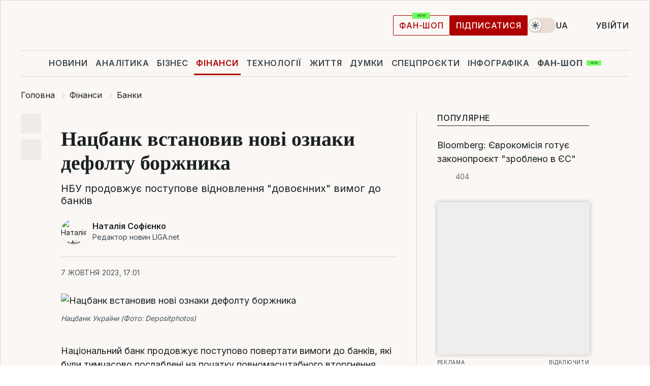

--- FILE ---
content_type: text/html; charset=UTF-8
request_url: https://finance.liga.net/ua/bank/novosti/natsbank-ustanovil-novye-priznaki-defolta-doljnika
body_size: 31480
content:
<!DOCTYPE html>
<html data-project="finance" lang="uk"
      data-theme="light">
<head>
    <meta charset="UTF-8">
    <meta name="description" content="НБУ продовжує поступове відновлення &quot;довоєнних&quot; вимог до банків" >
<meta name="twitter:card" content="summary_large_image" >
<meta name="twitter:site" content="@LIGA.net" >
<meta name="twitter:title" content="Нацбанк встановив нові ознаки дефолту боржника" >
<meta name="twitter:description" content="НБУ продовжує поступове відновлення &quot;довоєнних&quot; вимог до банків" >
<meta name="twitter:image" content="https://storage.liga.net/images/general/social/social-4460890-ua.png?v=1768757026" >
<meta property="og:site_name" content="LIGA.net" >
<meta property="og:type" content="article" >
<meta property="og:url" content="https://finance.liga.net/ua/bank/novosti/natsbank-ustanovil-novye-priznaki-defolta-doljnika" >
<meta property="og:title" content="Нацбанк встановив нові ознаки дефолту боржника" >
<meta property="og:description" content="НБУ продовжує поступове відновлення &quot;довоєнних&quot; вимог до банків" >
<meta property="og:image" content="https://storage.liga.net/images/general/social/social-4460890-ua.png?v=1768757026" >
<meta property="article:published_time" content="2023-10-07 17:01:21" >
<meta property="article:modified_time" content="2023-10-07 20:00:56" >
<meta property="article:publisher" content="https://www.facebook.com/liga.net" >
<meta property="article:section" content="Банки" >
<meta name="robots" content="index, follow, max-image-preview:large" >
<meta property="article:tag" content="вимоги до банків" >
<meta name="keywords" content="національний банк, вимоги до банків" >
<meta name="news_keywords" content="національний банк, вимоги до банків" >
<meta http-equiv="X-UA-Compatible" content="IE=edge" >
<meta name="csrf-token" content="" ><title>Нацбанк встановив нові ознаки дефолту боржника | Новини України | LIGA.net</title><!-- DNS prefetch -->
<link rel='dns-prefetch' href='//securepubads.g.doubleclick.net' crossorigin>
<link rel='dns-prefetch' href='//adservice.google.com' crossorigin>
<link rel='dns-prefetch' href='//staticxx.facebook.com' crossorigin>
<link rel="dns-prefetch" href="//weserv.nl">

<link rel='preconnect' href='https://www.google-analytics.com' crossorigin>
<link rel='preconnect' href="https://google.com.ua" crossorigin>
<link rel='preconnect' href="https://google.com" crossorigin>
<link rel='preconnect' href="https://pagead2.googlesyndication.com" crossorigin>
<link rel='preconnect' href="https://securepubads.g.doubleclick.net" crossorigin>
<link rel='preconnect' href="https://stats.g.doubleclick.net" crossorigin>
<link rel='preconnect' href='https://www.facebook.com' crossorigin>
<link rel='preconnect' href='https://tpc.googlesyndication.com/' crossorigin>


<link rel='preconnect' href="https://ajax.googleapis.com" crossorigin>
<link rel='preconnect' href="https://cdn.ampproject.org" crossorigin>
<link rel='preconnect' href="https://adservice.google.com.ua" crossorigin>
<link rel='preconnect' href="https://www.googletagservices.com" crossorigin>
<link rel='preconnect' href="https://www.googletagmanager.com" crossorigin>
<link rel='preconnect' href="https://csi.gstatic.com" crossorigin>
<link rel='preconnect' href="https://tt.onthe.io" crossorigin>
<link rel='preconnect' href="https://cdn.onthe.io" crossorigin>
<link rel='preconnect' href="https://loadercdn.com/" crossorigin>
<link rel='preconnect' href="https://connect.facebook.net" crossorigin>
<link rel='preconnect' href="https://storage.googleapis.com" crossorigin>
<link rel="preconnect" href="https://images.weserv.nl" crossorigin>
<link rel="preconnect" href="https://wsrv.nl" crossorigin>
<link rel='preconnect' href="https://cdn.liga.net" crossorigin>

<link rel="alternate" type="application/rss+xml" title="LIGA.net. Політика і новини світу" href="https://www.liga.net/ua/news/all/rss.xml">
<link rel="alternate" type="application/rss+xml" title="LIGA.net. Новини бізнесу" href="https://www.liga.net/ua/biz/all/rss.xml">
<link rel="alternate" type="application/rss+xml" title="LIGA.net. Новини телекому та технологій" href="https://www.liga.net/ua/tech/all/rss.xml">
<link rel="alternate" type="application/rss+xml" title="LIGA.net. Life - корисні поради та новини" href="https://www.liga.net/ua/life/all/rss.xml">
<link rel="alternate" type="application/rss+xml" title="LIGA.net. Новини фінансового світу" href="https://www.liga.net/ua/fin/export/all.xml">
<link rel="alternate" type="application/rss+xml" title="LIGA.net. Блоги" href="https://www.liga.net/ua/rss/blog.xml">

<meta name="viewport" content="width=device-width, initial-scale=1.0, maximum-scale=5">
<meta name="color-scheme" content="light dark">
    <style>
        /* Перевіряємо, чи користувач раніше обрав темну тему або його система налаштована на темну тему */
        :root {
            color-scheme: light dark; /* Допомагає уникнути блимання */
        }

        html[data-theme='dark'],
        @media (prefers-color-scheme: dark) {
            body {
                background-color: #1A2024;
                color: #FAF7F4;
            }
            /* Додайте інші критичні стилі для темної теми */
        }
    </style>

<link rel="preload" href="https://cdn.liga.net/assets/fonts/Inter/Inter-Cyrillic.woff2" as="font" crossorigin type="font/woff2">
<link rel="preload" href="https://cdn.liga.net/assets/fonts/Inter/Inter-Latin.woff2" as="font" crossorigin type="font/woff2">
<link rel="preload" href="https://cdn.liga.net/assets/fonts/Tinos/Tinos-Bold-Latin.woff2" as="font" crossorigin type="font/woff2">
<link rel="preload" href="https://cdn.liga.net/assets/fonts/Tinos/Tinos-Bold-Cyrillic.woff2" as="font" crossorigin type="font/woff2">
<script src="/cdn-cgi/scripts/7d0fa10a/cloudflare-static/rocket-loader.min.js" data-cf-settings="537d180362af8cb6499f1339-|49"></script><link rel="preload" as="style" href="https://cdn.liga.net/assets/fonts/fonts.css" crossorigin="anonymous" onload="this.rel='stylesheet'"/>
<!--<link rel="stylesheet" href="https://cdn.liga.net/assets/fonts/fonts.css" media="print" onload="this.media='all'">-->

<meta property="fb:app_id" content="112838268763067">
<meta name="format-detection" content="telephone=no">

<link rel="publisher" href="https://plus.google.com/113610967144302019071">
<link rel="chrome-webstore-item" href="https://chrome.google.com/webstore/detail/noochlbenmacmjbccdfffbcloilhoceh">

<link rel="search" type="application/opensearchdescription+xml" title="LIGA.net" href="https://www.liga.net/search-ua.xml">

<!--for PWA-->
<link rel="apple-touch-icon" sizes="180x180" href="https://www.liga.net/design/images/pwa_icons/apple-touch-icon.png">
<link rel="icon" type="image/png" sizes="32x32" href="https://www.liga.net/design/images/pwa_icons/favicon-32x32.png">
<link rel="icon" type="image/png" sizes="16x16" href="https://www.liga.net/design/images/pwa_icons/favicon-16x16.png">
<link rel="manifest" href="https://www.liga.net/design/images/pwa_icons/site.webmanifest">
<link rel="mask-icon" href="https://www.liga.net/design/images/pwa_icons/safari-pinned-tab.svg" color="#e40d24">
<link rel="shortcut icon" href="https://www.liga.net/design/images/pwa_icons/favicon.ico">
<meta name="msapplication-TileColor" content="#e40d24">
<meta name="msapplication-config" content="https://www.liga.net/design/images/pwa_icons/browserconfig.xml">
<meta name="theme-color" content="#e40d24">
<!-- end for PWA-->

<link rel="stylesheet" href="https://cdn.liga.net/assets/css/global.css?v=2026011819" type="text/css">


<link href="https://finance.liga.net/ua/bank/novosti/natsbank-ustanovil-novye-priznaki-defolta-doljnika" rel="canonical" >
<link href="https://finance.liga.net/ua/amp/bank/novosti/natsbank-ustanovil-novye-priznaki-defolta-doljnika" rel="amphtml" >
<link href="https://finance.liga.net/bank/novosti/natsbank-ustanovil-novye-priznaki-defolta-doljnika" hreflang="ru" rel="alternate" >
<link href="https://finance.liga.net/ua/bank/novosti/natsbank-ustanovil-novye-priznaki-defolta-doljnika" hreflang="uk" rel="alternate" >
<link href="https://cdn.liga.net/pages/article/index.css?v=2026011819" media="screen" rel="stylesheet" type="text/css" >
<script src="/cdn-cgi/scripts/7d0fa10a/cloudflare-static/rocket-loader.min.js" data-cf-settings="537d180362af8cb6499f1339-|49"></script><link href="https://cdn.liga.net/pages/paywall/index.css?v=2026011819" media="print" rel="stylesheet" type="text/css" onload="this.media='all'" >
<link href="https://wsrv.nl/?output=webp&amp;url=www.liga.net/images/general/2022/12/09/20221209095101-7204.jpg&amp;w=780&amp;fit=cover" media="image/webp" rel="preload" as="image" ><script type="537d180362af8cb6499f1339-text/javascript">var page_razdel = '0';
var page_theme_id = '0';
var page_rubric = 'bank';
var page_tags = ["національний банк","вимоги до банків"];
var page_id = '4460890';
var page_url = '/ua/bank/novosti/natsbank-ustanovil-novye-priznaki-defolta-doljnika';
var page_domain = location.hostname;
var main_domain = 'https://www.liga.net';
var current_domain = 'https://finance.liga.net';
var site_project = 'finance';
var testUser = location.href.includes('?bannertest=1');
var cdn = 'https://cdn.liga.net';
var isCommercialArticle = '';
var socialProviders = [{"name":"facebook","url":"https:\/\/www.liga.net\/ua\/auth\/facebook","icon":"#fb-modal"},{"name":"google","url":"https:\/\/www.liga.net\/ua\/auth\/google","icon":"#google-modal"}];
</script>
    <script type="537d180362af8cb6499f1339-text/javascript">var dataLayer = window.dataLayer || [];
dataLayer.push({"articleID":"4460890","articleTitle":"\u041d\u0430\u0446\u0431\u0430\u043d\u043a \u0432\u0441\u0442\u0430\u043d\u043e\u0432\u0438\u0432 \u043d\u043e\u0432\u0456 \u043e\u0437\u043d\u0430\u043a\u0438 \u0434\u0435\u0444\u043e\u043b\u0442\u0443 \u0431\u043e\u0440\u0436\u043d\u0438\u043a\u0430","articleSection":"","articleRubric":"\u0411\u0430\u043d\u043a\u0438","articleAuthors":"\u041d\u0430\u0442\u0430\u043b\u0456\u044f \u0421\u043e\u0444\u0456\u0454\u043d\u043a\u043e","articleTranslators":"\u0410\u043b\u043b\u0430 \u041c\u0430\u043d\u0443\u0439\u043b\u043e\u0432\u0430","articleModifiedTime":"2023-10-07 20:00:56","articlePublishedtime":"2023-10-07 17:01:21","articleTags":"\u043d\u0430\u0446\u0456\u043e\u043d\u0430\u043b\u044c\u043d\u0438\u0439 \u0431\u0430\u043d\u043a, \u0432\u0438\u043c\u043e\u0433\u0438 \u0434\u043e \u0431\u0430\u043d\u043a\u0456\u0432","articleType":"\u041d\u043e\u0432\u043e\u0441\u0442\u044c","articleWordCount":387,"has_aigen":0});</script>
    <script type="537d180362af8cb6499f1339-text/javascript">(function(w,d,s,l,i){w[l]=w[l]||[];w[l].push({'gtm.start': new Date().getTime(),event:'gtm.js'});var f=d.getElementsByTagName(s)[0], j=d.createElement(s),dl=l!='dataLayer'?'&l='+l:'';j.async=true;j.src='https://www.googletagmanager.com/gtm.js?id='+i+dl;f.parentNode.insertBefore(j,f);})(window,document,'script','dataLayer','GTM-5NJRMLH');</script>

    <script src="/beta/js/libs/cookies.js?v=2026011819" type="537d180362af8cb6499f1339-text/javascript"></script>
    <script type="537d180362af8cb6499f1339-text/javascript">
        const botPattern = "(googlebot\/|bot|Googlebot-Mobile|Googlebot-Image|Google favicon|Mediapartners-Google|bingbot|slurp|java|wget|curl|Lighthouse)";
        const re = new RegExp(botPattern, 'i');
        const userAgent = navigator.userAgent;

        let realAgent = true;

        if (re.test(userAgent)) {
            let realAgent = false;
        }

        if (typeof lang === "undefined") {
            var lang = document.getElementsByTagName('html')[0].getAttribute('lang');
        }

        if (typeof locale === "undefined") {
            var locale = 'uk_UA';
        }
        const api = Cookies.withAttributes({path: '/', domain: 'liga.net', secure: true})

        var is_login = Cookies.get('is_login'),
            is_subscribe = isSubscribe = Cookies.get('is_subscribe'),
            is_show_ad = isShowAd = Cookies.get('isShowAd')

        const isHideAdvert = function () {
            var hideAdvert = is_show_ad === 'false' && is_login === 'true' || typeof realAgent !== 'undefined' && realAgent == false;

            if (isCommercialArticle === 'true') {
                hideAdvert = true;
            }

            return hideAdvert;
        }
        var user_id = (Cookies.get("user_id") === "" || Cookies.get("user_id") === undefined) ? 0 : Cookies.get("user_id");
        var user_email = Cookies.get("email");
    </script>

    <style>
        #catfish-wrapper {
            position: fixed;
            left: 0;
            right: 0;
            display: none;
            padding: 10px 0;
            background: rgba(0, 0, 0, .6);
            z-index: 899999;
            bottom: 0 !important
        }

        @media (max-width: 766px) {
            #catfish-wrapper {
                bottom: 60px;
                padding: 0;
            }
        }

        #catfish-wrapper div {
            width: 100% !important;
            text-align: center !important
        }

        #catfish-close-btn {
            margin: 0;
            display: none;
            width: 28px !important;
            position: absolute;
            top: 0;
            right: 0;
            height: 28px;
            background-image: url('[data-uri]');
            background-size: 100%;
            background-color: rgba(255, 255, 255, 0.95);
            cursor: pointer;
            z-index: 110000
        }

        #catfish-close-btn.visible {
            display: block;
        }

        #div-gpt-ad-BRANDING {
            display: flex;
        }

        #div-gpt-ad-BRANDING iframe {

        }

        @media (min-width: 1200px) {

            #div-gpt-ad-BRANDING iframe {
                position: fixed;
                left: 0;
                right: 0;
                top: 0;
                bottom: 0;
                width: 100%;
                height: 100vh;
                z-index: 0;
            }
        }
    </style>
</head>
<body data-page="news-bank-view">
<noscript><iframe src='https://www.googletagmanager.com/ns.html?id=GTM-5NJRMLH' height='0' width='0' style='display:none;visibility:hidden'></iframe></noscript>

<div data-client-type="all" data-ad-slot="liganet_TOP_branding" data-template="none"></div>

<div class="container is-border">
    
<div class="support-cta">
    <div class="support-cta__text">Відповідальна якісна журналістика</div>
    <a href="https://www.liga.net/ua/donation" class="button button-sm support-cta__btn">Підписатися</a>
</div>

<header class="header">
    <div class="header__top">
        <a href="https://www.liga.net/ua" class="header__logo" aria-label="logo">
            <svg class="header__logo-icon" width="212" height="54">
                <use xlink:href="#logo"></use>
            </svg>
            <span class="sr-only">liga.net</span>
        </a>

        <div class="header__actions">
            <!--    <a href="#" class="weather-widget header__weather">-->
<!--          <span class="weather-widget__temperature">-->
<!--              <svg class="weather-widget__temperature-icon">-->
<!--                <use xlink:href="#weather"></use>-->
<!--              </svg>-->
<!--              -7°С-->
<!--          </span>-->
<!--        <span class="weather-widget__city">Івано-Франківськ</span>-->
<!--    </a>-->

            <label class="theme-switcher">
                <input type="checkbox" class="theme-switcher__input" />
                <span class="theme-switcher__control"></span>

                <span class="sr-only">theme</span>
            </label>

            <div class="dropdown-widget header__language">
    <div class="dropdown-widget__current">
        UA        <svg width="10" height="6">
            <use xlink:href="#chevron-down"></use>
        </svg>
    </div>

    <ul class="dropdown-widget__list top">
        
            <li class="dropdown-widget__item">
                <a href="https://finance.liga.net/bank/novosti/natsbank-ustanovil-novye-priznaki-defolta-doljnika" class="dropdown-widget__link" onclick="if (!window.__cfRLUnblockHandlers) return false; setLangCookie('ru')" data-cf-modified-537d180362af8cb6499f1339-="">
                    RU                </a>
            </li>
            </ul>
</div>

            <a href="https://shop.liga.net" target="_blank" class="button button-outline button-sm fan-btn hide-md" rel="nofollow">фан-шоп</a>

                            <a href="https://www.liga.net/ua/donation" class="button button-sm header__button header__button--last">Підписатися</a>
            
                            <div class="dropdown-widget__current js-show-auth">
                    <svg class="dropdown-widget__icon" width="14" height="15">
                        <use xlink:href="#user"></use>
                    </svg>
                    Увійти                </div>
            
            <button class="header__menu-btn js-toggle-menu">
                <svg width="14" height="14">
                    <use xlink:href="#menu-bar"></use>
                </svg>
                <span class="sr-only">Burger menu</span>
            </button>
        </div>
    </div>
</header>
<div class="header__bottom">
    <div class="search-widget header__search-for-menu">
        <form id="search_popup_menu" action="https://www.liga.net/ua/search/result" method="POST" class="search-widget__form">
            <input name="q" type="search" minlength="3" autocomplete="off" required placeholder="Пошук по сайту" class="search-widget__input">
            <button class="search-widget__send" type="submit" aria-label="Пошук">
                <svg>
                    <use xlink:href="#search-big"></use>
                </svg>
                <span class="sr-only">search-icon</span>
            </button>
        </form>
    </div>
    <a href="https://www.liga.net/ua" class="header__home hide-sm" aria-label="home">
        <svg class="header__home-icon">
            <use xlink:href="#home"></use>
        </svg>

        <span class="sr-only">home-icon</span>
    </a>
    <nav class="header-menu header__menu">

        <ul class="header-menu__list" id="menu">
            <li class="header-menu__item">
                <a href="https://news.liga.net/ua" class="header-menu__link">Новини</a>
            </li>
            <li class="header-menu__item">
                <a href="https://www.liga.net/ua/analytics" class="header-menu__link">Аналітика</a>
            </li>
            <li class="header-menu__item">
                <a href="https://biz.liga.net/ua" class="header-menu__link">Бізнес</a>
            </li>
            <li class="header-menu__item active">
                <a href="https://finance.liga.net/ua" class="header-menu__link">Фінанси</a>
            </li>
            <li class="header-menu__item">
                <a href="https://tech.liga.net/ua" class="header-menu__link">Технології</a>
            </li>
            <li class="header-menu__item">
                <a href="https://life.liga.net" class="header-menu__link">Життя</a>
            </li>
            <li class="header-menu__item">
                <a href="https://www.liga.net/ua/opinion" class="header-menu__link">Думки</a>
            </li>
            <li class="header-menu__item">
                <a href="https://www.liga.net/ua/projects" class="header-menu__link">Спецпроєкти</a>
            </li>
            <li class="header-menu__item">
                <a href="https://www.liga.net/ua/infographic-of-the-day" class="header-menu__link">Інфографіка</a>
            </li>
            <li class="header-menu__item order">
                <a href="https://shop.liga.net" target="_blank" class="header-menu__link" rel="nofollow">
                    <b>фан-шоп</b>
                    <svg class="visible" width="29" height="10" viewBox="0 0 29 10" fill="none" xmlns="http://www.w3.org/2000/svg">
                        <rect width="29" height="9.94286" rx="0.951976" fill="#73FA5E"/>
                        <path d="M11.7062 2.51492V6.66016H10.9492L9.14577 4.05117H9.11541V6.66016H8.239V2.51492H9.00814L10.7974 5.12188H10.8338V2.51492H11.7062ZM12.7153 6.66016V2.51492H15.5085V3.2375H13.5917V4.22523H15.3647V4.94782H13.5917V5.93757H15.5165V6.66016H12.7153ZM17.4233 6.66016L16.2372 2.51492H17.1946L17.8807 5.39513H17.9151L18.6721 2.51492H19.4919L20.2468 5.4012H20.2833L20.9694 2.51492H21.9268L20.7407 6.66016H19.8866L19.0972 3.94996H19.0648L18.2774 6.66016H17.4233Z" fill="#187D31"/>
                    </svg>
                </a>
            </li>
                            <li class="header-menu__item">
                    <a href="https://www.liga.net/promocode/ua" class="header-menu__link">Промокоди</a>
                </li>
                <li class="header-menu__item">
                    <a href="https://file.liga.net/ua" class="header-menu__link">Досьє</a>
                </li>
                <li class="header-menu__item">
                    <a href="https://blog.liga.net" class="header-menu__link">Блоги</a>
                </li>
                <li class="header-menu__item">
                    <a href="https://www.liga.net/igaming//ua" class="header-menu__link">iGaming</a>
                </li>
                <li class="header-menu__item">
                    <a href="https://radnyky.liga.net/" class="header-menu__link">LIGA. Радників</a>
                </li>
                    </ul>
        <span class="header-menu__button" style="display: none;">...</span>
        <ul class="dropdown-widget header-menu__dropdown"></ul>
    </nav>

    <button type="button" class="header__search-btn js-toggle-search hide-sm" aria-label="Пошук">
        <svg>
            <use xlink:href="#search-big"></use>
        </svg>
        <span class="sr-only">searc-big-icon</span>
    </button>
</div>

<div class="search-widget header__search">
    <form id="search_popup" action="https://www.liga.net/ua/search/result" method="POST" class="search-widget__form">
        <input name="q" type="search" minlength="3" autocomplete="off" required placeholder="Пошук по сайту" class="search-widget__input">
        <button class="search-widget__send" type="submit" aria-label="Пошук">
            <svg>
                <use xlink:href="#search-big"></use>
            </svg>
            <span class="sr-only">search-big-icon-popup</span>
        </button>
    </form>
</div>


    
    
    <script type="application/ld+json">{"@context":"https:\/\/schema.org","@graph":[{"headline":"\u041d\u0430\u0446\u0431\u0430\u043d\u043a \u0432\u0441\u0442\u0430\u043d\u043e\u0432\u0438\u0432 \u043d\u043e\u0432\u0456 \u043e\u0437\u043d\u0430\u043a\u0438 \u0434\u0435\u0444\u043e\u043b\u0442\u0443 \u0431\u043e\u0440\u0436\u043d\u0438\u043a\u0430","description":"\u041d\u0411\u0423 \u043f\u0440\u043e\u0434\u043e\u0432\u0436\u0443\u0454 \u043f\u043e\u0441\u0442\u0443\u043f\u043e\u0432\u0435 \u0432\u0456\u0434\u043d\u043e\u0432\u043b\u0435\u043d\u043d\u044f &quot;\u0434\u043e\u0432\u043e\u0454\u043d\u043d\u0438\u0445&quot; \u0432\u0438\u043c\u043e\u0433 \u0434\u043e \u0431\u0430\u043d\u043a\u0456\u0432","name":"","url":"https:\/\/finance.liga.net\/ua\/bank\/novosti\/natsbank-ustanovil-novye-priznaki-defolta-doljnika","mainEntityOfPage":"https:\/\/finance.liga.net\/ua\/bank\/novosti\/natsbank-ustanovil-novye-priznaki-defolta-doljnika","datePublished":"2023-10-07T17:01:21+03:00","dateModified":"2023-10-07T20:00:56+03:00","publisher":{"name":"LIGA.net","logo":{"url":"https:\/\/www.liga.net\/public\/design\/images\/liga-sponsor.jpg","width":126,"height":34,"@type":"ImageObject","@context":"https:\/\/schema.org\/"},"@type":"Organization","@context":"https:\/\/schema.org\/"},"image":{"representativeOfPage":"true","url":"https:\/\/www.liga.net\/images\/general\/2022\/12\/09\/20221209095101-7204.jpg?v=1670572431","@type":"ImageObject","@context":"https:\/\/schema.org\/"},"articleSection":"\u0411\u0430\u043d\u043a\u0438","articleBody":"\u041d\u0430\u0446\u0456\u043e\u043d\u0430\u043b\u044c\u043d\u0438\u0439 \u0431\u0430\u043d\u043a \u043f\u0440\u043e\u0434\u043e\u0432\u0436\u0443\u0454 \u043f\u043e\u0441\u0442\u0443\u043f\u043e\u0432\u043e \u043f\u043e\u0432\u0435\u0440\u0442\u0430\u0442\u0438 \u0432\u0438\u043c\u043e\u0433\u0438 \u0434\u043e \u0431\u0430\u043d\u043a\u0456\u0432, \u044f\u043a\u0456 \u0431\u0443\u043b\u0438 \u0442\u0438\u043c\u0447\u0430\u0441\u043e\u0432\u043e \u043f\u043e\u0441\u043b\u0430\u0431\u043b\u0435\u043d\u0456 \u043d\u0430 \u043f\u043e\u0447\u0430\u0442\u043a\u0443 \u043f\u043e\u0432\u043d\u043e\u043c\u0430\u0441\u0448\u0442\u0430\u0431\u043d\u043e\u0433\u043e \u0432\u0442\u043e\u0440\u0433\u043d\u0435\u043d\u043d\u044f, \u0437\u043e\u043a\u0440\u0435\u043c\u0430 \u0441\u0442\u043e\u0441\u043e\u0432\u043d\u043e \u0437\u0434\u0456\u0439\u0441\u043d\u0435\u043d\u043d\u044f \u043e\u0446\u0456\u043d\u043a\u0438 \u043a\u0440\u0435\u0434\u0438\u0442\u043d\u043e\u0433\u043e \u0440\u0438\u0437\u0438\u043a\u0443. \u041f\u0440\u043e \u0446\u0435 \u043f\u043e\u0432\u0456\u0434\u043e\u043c\u043b\u044f\u0454 \u043f\u0440\u0435\u0441\u0441\u043b\u0443\u0436\u0431\u0430 \u0440\u0435\u0433\u0443\u043b\u044f\u0442\u043e\u0440\u0430.\u0417 31 \u0436\u043e\u0432\u0442\u043d\u044f 2023 \u0440\u043e\u043a\u0443 \u0432\u0456\u0434\u043d\u043e\u0432\u043b\u044e\u044e\u0442\u044c\u0441\u044f \u043e\u043a\u0440\u0435\u043c\u0456 \u0432\u0438\u043c\u043e\u0433\u0438 \u041f\u043e\u043b\u043e\u0436\u0435\u043d\u043d\u044f \u043f\u0440\u043e \u0432\u0438\u0437\u043d\u0430\u0447\u0435\u043d\u043d\u044f \u0431\u0430\u043d\u043a\u0430\u043c\u0438 \u0423\u043a\u0440\u0430\u0457\u043d\u0438 \u0440\u043e\u0437\u043c\u0456\u0440\u0443 \u043a\u0440\u0435\u0434\u0438\u0442\u043d\u043e\u0433\u043e \u0440\u0438\u0437\u0438\u043a\u0443 \u0437\u0430 \u0430\u043a\u0442\u0438\u0432\u043d\u0438\u043c\u0438 \u0431\u0430\u043d\u043a\u0456\u0432\u0441\u044c\u043a\u0438\u043c\u0438 \u043e\u043f\u0435\u0440\u0430\u0446\u0456\u044f\u043c\u0438, \u0437\u0430\u0442\u0432\u0435\u0440\u0434\u0436\u0435\u043d\u043e\u0433\u043e \u043f\u043e\u0441\u0442\u0430\u043d\u043e\u0432\u043e\u044e \u041f\u0440\u0430\u0432\u043b\u0456\u043d\u043d\u044f \u041d\u0411\u0423 \u0432\u0456\u0434 30.06.2016 \u2116351 (\u0437\u0456 \u0437\u043c\u0456\u043d\u0430\u043c\u0438).\u0414\u043e\u043b\u0443\u0447\u0430\u0439\u0442\u0435\u0441\u044c \u0434\u043e \u043d\u0430\u0441 \u043d\u0430 Facebook \u0442\u0430 \u0431\u0435\u0440\u0456\u0442\u044c \u0443\u0447\u0430\u0441\u0442\u044c \u0443 \u0434\u0438\u0441\u043a\u0443\u0441\u0456\u044f\u0445\u0417\u043e\u043a\u0440\u0435\u043c\u0430, \u0432\u0438\u043c\u043e\u0433\u0438 \u043f\u0440\u043e \u0432\u0438\u0437\u043d\u0430\u043d\u043d\u044f \u0431\u0430\u043d\u043a\u043e\u043c \u0434\u0435\u0444\u043e\u043b\u0442\u0443 \u0431\u043e\u0440\u0436\u043d\u0438\u043a\u0430, \u044f\u043a\u0449\u043e \u0431\u043e\u0440\u0436\u043d\u0438\u043a \u0441\u043f\u043b\u0430\u0442\u0438\u0432 \u0431\u043e\u0440\u0433 \u0432 \u043e\u0431\u0441\u044f\u0437\u0456 \u043c\u0435\u043d\u0448\u0435, \u043d\u0456\u0436 \u043e\u0431\u0441\u044f\u0433 \u0434\u043e\u0445\u043e\u0434\u0456\u0432, \u0432\u0438\u0437\u043d\u0430\u043d\u0438\u0439 \u0431\u0430\u043d\u043a\u043e\u043c, \u0430\u0431\u043e \u0432\u0456\u0434\u0431\u0443\u043b\u043e\u0441\u044f \u0437\u043c\u0435\u043d\u0448\u0435\u043d\u043d\u044f \u0432\u0456\u0434\u0441\u043e\u0442\u043a\u043e\u0432\u043e\u0457 \u0441\u0442\u0430\u0432\u043a\u0438 \u0437\u0430 \u043a\u0440\u0435\u0434\u0438\u0442\u043e\u043c \u0431\u0456\u043b\u044c\u0448 \u043d\u0456\u0436 \u043d\u0430 30% \u0432\u0456\u0434 \u043f\u0435\u0440\u0432\u0438\u043d\u043d\u0438\u0445 \u0443\u043c\u043e\u0432 \u0434\u043e\u0433\u043e\u0432\u043e\u0440\u0443, \u0449\u043e \u043d\u0435 \u0441\u043f\u0440\u0438\u0447\u0438\u043d\u0435\u043d\u0435 \u0437\u043c\u0456\u043d\u043e\u044e \u0440\u0438\u043d\u043a\u043e\u0432\u0438\u0445 \u0443\u043c\u043e\u0432.\u0412\u043e\u0434\u043d\u043e\u0447\u0430\u0441 \u0491\u0440\u0443\u043d\u0442\u0443\u044e\u0447\u0438\u0441\u044c \u043d\u0430 \u0432\u0438\u0437\u043d\u0430\u0447\u0435\u043d\u0438\u0445 \u0443 \u041f\u043e\u043b\u043e\u0436\u0435\u043d\u043d\u0456 \u2116351 \u043f\u0440\u0438\u043d\u0446\u0438\u043f\u0430\u0445 \u043e\u0446\u0456\u043d\u043a\u0438 \u043a\u0440\u0435\u0434\u0438\u0442\u043d\u043e\u0433\u043e \u0440\u0438\u0437\u0438\u043a\u0443, \u0437\u0430\u043f\u0440\u043e\u0432\u0430\u0434\u0436\u0443\u044e\u0442\u044c\u0441\u044f \u0434\u043e\u0434\u0430\u0442\u043a\u043e\u0432\u0456 \u043e\u0437\u043d\u0430\u043a\u0438 \u0434\u0435\u0444\u043e\u043b\u0442\u0443 \u0431\u043e\u0440\u0436\u043d\u0438\u043a\u0456\u0432 \u2014 \u044e\u0440\u0438\u0434\u0438\u0447\u043d\u0438\u0445 \u043e\u0441\u0456\u0431, \u0430\u043a\u0442\u0438\u0432\u0438 \u044f\u043a\u0438\u0445 \u043e\u0446\u0456\u043d\u044e\u044e\u0442\u044c\u0441\u044f \u043d\u0430 \u0456\u043d\u0434\u0438\u0432\u0456\u0434\u0443\u0430\u043b\u044c\u043d\u0456\u0439 \u043e\u0441\u043d\u043e\u0432\u0456. \u0414\u043e \u0442\u0430\u043a\u0438\u0445 \u043e\u0437\u043d\u0430\u043a \u043d\u0430\u043b\u0435\u0436\u0430\u0442\u044c, \u0437\u043e\u043a\u0440\u0435\u043c\u0430:- \u0437\u043d\u0430\u0447\u043d\u0435 \u043f\u043e\u0448\u043a\u043e\u0434\u0436\u0435\u043d\u043d\u044f \u0430\u0431\u043e \u0437\u043d\u0438\u0449\u0435\u043d\u043d\u044f \u043c\u0430\u0439\u043d\u0430, \u043d\u0435\u043e\u0431\u0445\u0456\u0434\u043d\u043e\u0433\u043e \u0434\u043b\u044f \u0437\u0434\u0456\u0439\u0441\u043d\u0435\u043d\u043d\u044f \u0431\u043e\u0440\u0436\u043d\u0438\u043a\u043e\u043c \u043e\u043f\u0435\u0440\u0430\u0446\u0456\u0439\u043d\u043e\u0457 \u0434\u0456\u044f\u043b\u044c\u043d\u043e\u0441\u0442\u0456;- \u0440\u043e\u0437\u0442\u0430\u0448\u0443\u0432\u0430\u043d\u043d\u044f \u0432\u0441\u044c\u043e\u0433\u043e \u0430\u0431\u043e \u0437\u043d\u0430\u0447\u043d\u043e\u0457 \u0447\u0430\u0441\u0442\u0438\u043d\u0438 \u0431\u0456\u0437\u043d\u0435\u0441\u0443 \u0431\u043e\u0440\u0436\u043d\u0438\u043a\u0430 \u043d\u0430 \u0442\u0435\u0440\u0438\u0442\u043e\u0440\u0456\u044f\u0445, \u043d\u0430 \u044f\u043a\u0438\u0445 \u0432\u0435\u0434\u0443\u0442\u044c\u0441\u044f \u0431\u043e\u0439\u043e\u0432\u0456 \u0434\u0456\u0457 \u0430\u0431\u043e \u0442\u0438\u043c\u0447\u0430\u0441\u043e\u0432\u043e \u043e\u043a\u0443\u043f\u043e\u0432\u0430\u043d\u0438\u0445 \u0420\u0424;- \u0432\u0442\u0440\u0430\u0442\u0430 \u0440\u0438\u043d\u043a\u0456\u0432 \u0437\u0431\u0443\u0442\u0443 \u0430\u0431\u043e \u0441\u043f\u0440\u043e\u043c\u043e\u0436\u043d\u043e\u0441\u0442\u0456 \u0437\u0434\u0456\u0439\u0441\u043d\u044e\u0432\u0430\u0442\u0438 \u0434\u0456\u044f\u043b\u044c\u043d\u0456\u0441\u0442\u044c;- \u0444\u0456\u043d\u0430\u043d\u0441\u043e\u0432\u0438\u0439 \u0441\u0442\u0430\u043d \u0431\u043e\u0440\u0436\u043d\u0438\u043a\u0430, \u0449\u043e \u0441\u0432\u0456\u0434\u0447\u0438\u0442\u044c \u043f\u0440\u043e \u0439\u043e\u0433\u043e \u043d\u0435\u0441\u043f\u0440\u043e\u043c\u043e\u0436\u043d\u0456\u0441\u0442\u044c \u0437\u0430\u0431\u0435\u0437\u043f\u0435\u0447\u0443\u0432\u0430\u0442\u0438 \u0432\u0438\u043a\u043e\u043d\u0430\u043d\u043d\u044f \u0437\u043e\u0431\u043e\u0432\u2019\u044f\u0437\u0430\u043d\u044c \u0437\u0456 \u0441\u043f\u043b\u0430\u0442\u0438 \u0432\u0456\u0434\u0441\u043e\u0442\u043a\u0456\u0432 \u043f\u0435\u0440\u0435\u0434 \u0443\u0441\u0456\u043c\u0430 \u0431\u0430\u043d\u043a\u0430\u043c\u0438-\u043a\u0440\u0435\u0434\u0438\u0442\u043e\u0440\u0430\u043c\u0438 \u0442\u0430 \u0456\u043d\u0448\u0438\u043c\u0438 \u043a\u0440\u0435\u0434\u0438\u0442\u043e\u0440\u0430\u043c\u0438 \u2014 \u0444\u0456\u043d\u0430\u043d\u0441\u043e\u0432\u0438\u043c\u0438 \u0443\u0441\u0442\u0430\u043d\u043e\u0432\u0430\u043c\u0438.&quot;\u0422\u0430\u043a\u0456 \u043e\u0437\u043d\u0430\u043a\u0438 \u043e\u043f\u0440\u0430\u0446\u044c\u043e\u0432\u0430\u043d\u0456 \u0437\u0456 \u0421\u0432\u0456\u0442\u043e\u0432\u0438\u043c \u0431\u0430\u043d\u043a\u043e\u043c \u0442\u0430 \u0432\u0436\u0435 \u0437\u0430\u0441\u0442\u043e\u0441\u043e\u0432\u0430\u043d\u0456 \u041d\u0430\u0446\u0456\u043e\u043d\u0430\u043b\u044c\u043d\u0438\u043c \u0431\u0430\u043d\u043a\u043e\u043c \u043f\u0456\u0434 \u0447\u0430\u0441 \u043e\u0446\u0456\u043d\u043a\u0438 \u0441\u0442\u0456\u0439\u043a\u043e\u0441\u0442\u0456 \u0431\u0430\u043d\u043a\u0456\u0432 \u0456 \u0431\u0430\u043d\u043a\u0456\u0432\u0441\u044c\u043a\u043e\u0457 \u0441\u0438\u0441\u0442\u0435\u043c\u0438 \u0443 2023 \u0440\u043e\u0446\u0456 \u0432 \u043c\u0435\u0436\u0430\u0445 \u043e\u0446\u0456\u043d\u043a\u0438 \u044f\u043a\u043e\u0441\u0442\u0456 \u0430\u043a\u0442\u0438\u0432\u0456\u0432 \u0434\u043b\u044f \u043a\u043e\u043d\u0442\u0440\u043e\u043b\u044e \u0437\u0430 \u0434\u043e\u0442\u0440\u0438\u043c\u0430\u043d\u043d\u044f\u043c \u0431\u0430\u043d\u043a\u0430\u043c\u0438 \u043f\u0440\u0438\u043d\u0446\u0438\u043f\u0456\u0432 \u043e\u0446\u0456\u043d\u043a\u0438 \u043a\u0440\u0435\u0434\u0438\u0442\u043d\u043e\u0433\u043e \u0440\u0438\u0437\u0438\u043a\u0443, \u0432\u0438\u0437\u043d\u0430\u0447\u0435\u043d\u0438\u0445 \u0443 \u041f\u043e\u043b\u043e\u0436\u0435\u043d\u043d\u0456 \u2116351&quot;, \u2014 \u0439\u0434\u0435\u0442\u044c\u0441\u044f \u0432 \u043f\u043e\u0432\u0456\u0434\u043e\u043c\u043b\u0435\u043d\u043d\u0456.\u0423 \u041d\u0411\u0423 \u0437\u0430\u0437\u043d\u0430\u0447\u0438\u043b\u0438, \u0449\u043e \u0431\u0430\u043d\u043a\u0438 \u043f\u043e\u0447\u043d\u0443\u0442\u044c \u0432\u0440\u0430\u0445\u043e\u0432\u0443\u0432\u0430\u0442\u0438 \u0437\u0430\u043f\u0440\u043e\u0432\u0430\u0434\u0436\u0435\u043d\u0456 \u043e\u0437\u043d\u0430\u043a\u0438 \u0434\u0435\u0444\u043e\u043b\u0442\u0443 \u0431\u043e\u0440\u0436\u043d\u0438\u043a\u0456\u0432 \u043f\u0456\u0434 \u0447\u0430\u0441 \u0437\u0434\u0456\u0439\u0441\u043d\u0435\u043d\u043d\u044f \u043e\u0446\u0456\u043d\u043a\u0438 \u043a\u0440\u0435\u0434\u0438\u0442\u043d\u043e\u0433\u043e \u0440\u0438\u0437\u0438\u043a\u0443, \u043f\u043e\u0447\u0438\u043d\u0430\u044e\u0447\u0438 \u0437 31 \u0436\u043e\u0432\u0442\u043d\u044f 2023 \u0440\u043e\u043a\u0443. \u0412\u0456\u0434\u043f\u043e\u0432\u0456\u0434\u043d\u0456 \u043e\u0437\u043d\u0430\u043a\u0438 \u043c\u0430\u044e\u0442\u044c \u0431\u0443\u0442\u0438 \u0432\u0456\u0434\u043e\u0431\u0440\u0430\u0436\u0435\u043d\u0456 \u0432 \u0441\u0438\u0441\u0442\u0435\u043c\u0430\u0445 \u0443\u043f\u0440\u0430\u0432\u043b\u0456\u043d\u043d\u044f \u043f\u0440\u043e\u0431\u043b\u0435\u043c\u043d\u0438\u043c\u0438 \u0430\u043a\u0442\u0438\u0432\u0430\u043c\u0438 \u0431\u0430\u043d\u043a\u0456\u0432.\u041a\u0440\u0456\u043c \u0442\u043e\u0433\u043e, \u0437 2024 \u0440\u043e\u043a\u0443 \u0432\u0456\u0434\u043d\u043e\u0432\u043b\u044e\u0454\u0442\u044c\u0441\u044f \u0434\u0456\u044f \u0432\u0438\u043c\u043e\u0433 \u0449\u043e\u0434\u043e \u043e\u043d\u043e\u0432\u043b\u0435\u043d\u043d\u044f \u0442\u0430 \u043f\u043e\u0434\u0430\u043d\u043d\u044f \u0431\u0430\u043d\u043a\u0430\u043c\u0438 \u0434\u043e \u041d\u0430\u0446\u0456\u043e\u043d\u0430\u043b\u044c\u043d\u043e\u0433\u043e \u0431\u0430\u043d\u043a\u0443 \u043f\u043b\u0430\u043d\u0456\u0432 \u0432\u0456\u0434\u043d\u043e\u0432\u043b\u0435\u043d\u043d\u044f \u0434\u0456\u044f\u043b\u044c\u043d\u043e\u0441\u0442\u0456 \u0431\u0430\u043d\u043a\u0456\u0432 \u0442\u0430 \u0431\u0430\u043d\u043a\u0456\u0432\u0441\u044c\u043a\u0438\u0445 \u0433\u0440\u0443\u043f.\u041e\u043d\u043e\u0432\u043b\u0435\u043d\u043d\u044f \u043f\u043b\u0430\u043d\u0456\u0432 \u043c\u0430\u0454 \u0437\u0434\u0456\u0439\u0441\u043d\u044e\u0432\u0430\u0442\u0438\u0441\u044f \u0437 \u0443\u0440\u0430\u0445\u0443\u0432\u0430\u043d\u043d\u044f\u043c \u043e\u043d\u043e\u0432\u043b\u0435\u043d\u043e\u0457 \u0441\u0442\u0440\u0430\u0442\u0435\u0433\u0456\u0457, \u0431\u0456\u0437\u043d\u0435\u0441-\u043f\u043b\u0430\u043d\u0443 \u0442\u0430 \u0444\u0430\u043a\u0442\u0438\u0447\u043d\u0438\u0445 \u043f\u043e\u043a\u0430\u0437\u043d\u0438\u043a\u0456\u0432 \u0444\u0456\u043d\u0430\u043d\u0441\u043e\u0432\u043e\u0433\u043e \u0441\u0442\u0430\u043d\u0443 \u0431\u0430\u043d\u043a\u0443\/\u0431\u0430\u043d\u043a\u0456\u0432\u0441\u044c\u043a\u043e\u0457 \u0433\u0440\u0443\u043f\u0438, \u0437\u0430\u0433\u0430\u043b\u044c\u043d\u043e\u0457 \u0441\u0438\u0442\u0443\u0430\u0446\u0456\u0457 \u0432 \u0431\u0430\u043d\u043a\u0456\u0432\u0441\u044c\u043a\u0456\u0439 \u0441\u0438\u0441\u0442\u0435\u043c\u0456 \u0442\u0430 \u0441\u0442\u0440\u0435\u0441-\u0442\u0435\u0441\u0442\u0443\u0432\u0430\u043d\u043d\u044f, \u0437\u0434\u0456\u0439\u0441\u043d\u0435\u043d\u043e\u0433\u043e \u0456\u0437 \u0437\u0430\u0441\u0442\u043e\u0441\u0443\u0432\u0430\u043d\u043d\u044f\u043c \u0449\u043e\u043d\u0430\u0439\u043c\u0435\u043d\u0448\u0435 \u043e\u0434\u043d\u043e\u0433\u043e \u0437\u0430\u0433\u0430\u043b\u044c\u043d\u043e\u0440\u0438\u043d\u043a\u043e\u0432\u043e\u0433\u043e \u0441\u0442\u0440\u0435\u0441-\u0441\u0446\u0435\u043d\u0430\u0440\u0456\u044e.\u041e\u043d\u043e\u0432\u043b\u0435\u043d\u0456 \u043f\u043b\u0430\u043d\u0438 \u0432\u0456\u0434\u043d\u043e\u0432\u043b\u0435\u043d\u043d\u044f \u0434\u0456\u044f\u043b\u044c\u043d\u043e\u0441\u0442\u0456 \u0431\u0430\u043d\u043a\u0438 \u043c\u0430\u044e\u0442\u044c \u043f\u043e\u0434\u0430\u0442\u0438 \u041d\u0430\u0446\u0456\u043e\u043d\u0430\u043b\u044c\u043d\u043e\u043c\u0443 \u0431\u0430\u043d\u043a\u0443 \u0434\u043e 1 \u0436\u043e\u0432\u0442\u043d\u044f 2024 \u0440\u043e\u043a\u0443.&quot;\u041f\u043e\u0441\u0442\u0443\u043f\u043e\u0432\u0435 \u0432\u0456\u0434\u043d\u043e\u0432\u043b\u0435\u043d\u043d\u044f \u043f\u0440\u0443\u0434\u0435\u043d\u0446\u0456\u0439\u043d\u0438\u0445 \u0432\u0438\u043c\u043e\u0433 \u0441\u043f\u0440\u0438\u044f\u0442\u0438\u043c\u0435 \u0441\u0432\u043e\u0454\u0447\u0430\u0441\u043d\u0456\u0439, \u043e\u0431\u0491\u0440\u0443\u043d\u0442\u043e\u0432\u0430\u043d\u0456\u0439 \u0442\u0430 \u043f\u043e\u0432\u043d\u043e\u0446\u0456\u043d\u043d\u0456\u0439 \u043e\u0446\u0456\u043d\u0446\u0456 \u0431\u0430\u043d\u043a\u0430\u043c\u0438 \u0440\u0438\u0437\u0438\u043a\u0456\u0432, \u0437\u043d\u0438\u0437\u0438\u0442\u044c \u0440\u0456\u0432\u0435\u043d\u044c \u043d\u0435\u0432\u0438\u0437\u043d\u0430\u0447\u0435\u043d\u043e\u0441\u0442\u0456 \u0442\u0430 \u0441\u0438\u0441\u0442\u0435\u043c\u043d\u0438\u0445 \u0437\u0430\u0433\u0440\u043e\u0437 \u0434\u043b\u044f \u0431\u0430\u043d\u043a\u0456\u0432\u0441\u044c\u043a\u043e\u0433\u043e \u0441\u0435\u043a\u0442\u043e\u0440\u0443 \u0437\u0430\u0434\u043b\u044f \u0437\u0431\u0435\u0440\u0435\u0436\u0435\u043d\u043d\u044f \u0441\u043f\u0440\u043e\u043c\u043e\u0436\u043d\u043e\u0441\u0442\u0456 \u043a\u0440\u0435\u0434\u0438\u0442\u0443\u0432\u0430\u0442\u0438 \u0434\u043b\u044f \u0432\u0456\u0434\u043d\u043e\u0432\u043b\u0435\u043d\u043d\u044f \u0435\u043a\u043e\u043d\u043e\u043c\u0456\u043a\u0438&quot;, \u2014 \u043d\u0430\u0433\u043e\u043b\u043e\u0441\u0438\u043b\u0438 \u0432 \u041d\u0430\u0446\u0431\u0430\u043d\u043a\u0443.\u0427\u0430\u0441\u0442\u043a\u0430 \u043d\u0435\u043f\u0440\u0430\u0446\u044e\u044e\u0447\u0438\u0445 \u043a\u0440\u0435\u0434\u0438\u0442\u0456\u0432 (NPL) \u0443 \u0431\u0430\u043d\u043a\u0456\u0432\u0441\u044c\u043a\u043e\u043c\u0443 \u0441\u0435\u043a\u0442\u043e\u0440\u0456 \u043d\u0430 1 \u0432\u0435\u0440\u0435\u0441\u043d\u044f \u0441\u0442\u0430\u043d\u043e\u0432\u0438\u043b\u0430 38,5%, \u0449\u043e \u043d\u0430 0,8 \u0432.\u043f. \u043d\u0438\u0436\u0447\u0435 \u0437\u0430 \u043f\u043e\u043a\u0430\u0437\u043d\u0438\u043a \u0441\u0442\u0430\u043d\u043e\u043c \u043d\u0430 1 \u0441\u0435\u0440\u043f\u043d\u044f.","author":[{"name":"\u041d\u0430\u0442\u0430\u043b\u0456\u044f \u0421\u043e\u0444\u0456\u0454\u043d\u043a\u043e","knowsAbout":"\u0423 \u043c\u0435\u0434\u0456\u0430 \u0437 2015 \u0440\u043e\u043a\u0443. \u0412\u0438\u0449\u0443 \u043e\u0441\u0432\u0456\u0442\u0443 \u0437\u0434\u043e\u0431\u0443\u043b\u0430 \u043d\u0430 \u041a\u0430\u0442\u0435\u0434\u0440\u0456 \u043c\u0435\u0434\u0456\u0430\u043a\u043e\u043c\u0443\u043d\u0456\u043a\u0430\u0446\u0456\u0439 \u0425\u041d\u0423 \u0456\u043c\u0435\u043d\u0456 \u0412. \u041d. \u041a\u0430\u0440\u0430\u0437\u0456\u043d\u0430. \u041f\u0440\u0430\u0446\u044e\u0432\u0430\u043b\u0430 \u0440\u0435\u0434\u0430\u043a\u0442\u043e\u0440\u043e\u043c \u0441\u0442\u0440\u0456\u0447\u043a\u0438 \u043d\u043e\u0432\u0438\u043d \u0441\u0430\u0439\u0442\u0443 \u0415\u0441\u043f\u0440\u0435\u0441\u043e.TV, \u201c\u0414\u0435\u043b\u043e\u0432\u0430\u044f \u0421\u0442\u043e\u043b\u0438\u0446\u0430\u201d, \u0441\u0430\u0439\u0442\u0443 \u0416\u0443\u0440\u043d\u0430\u043b\u0443 \u201c\u0411\u0456\u0437\u043d\u0435\u0441\u201d, \u0441\u0442\u0430\u0440\u0448\u0438\u043c \u0440\u0435\u0434\u0430\u043a\u0442\u043e\u0440\u043e\u043c \u0441\u0442\u0440\u0456\u0447\u043a\u0438 \u043d\u043e\u0432\u0438\u043d \u041c\u041f\u0406\u0423 UATV.\u00a0 \u0423 \u043a\u043e\u043c\u0430\u043d\u0434\u0456 LIGA.net \u0437 2020 \u0440\u043e\u043a\u0443. \u041a\u043e\u043d\u0442\u0430\u043a\u0442\u0438: N.Sofiienko@liga.net","image":"https:\/\/wsrv.nl\/?output=webp&url=www.liga.net\/images\/general\/2023\/04\/25\/20230425125153-8168.jpg&w=100&h=100&fit=cover&a=right","url":"https:\/\/www.liga.net\/ua\/author\/nataliya-sofienko","jobTitle":"\u0420\u0435\u0434\u0430\u043a\u0442\u043e\u0440 \u043d\u043e\u0432\u0438\u043d LIGA.net","social":{"facebook":"https:\/\/www.facebook.com\/natalia.marchenko.906"},"email":"N.Sofiienko@liga.net","@type":"Person","@context":"https:\/\/schema.org\/"}],"@type":"NewsArticle","@context":"https:\/\/schema.org\/"},{"name":"LIGA.net","legalName":"\u0406\u043d\u0444\u043e\u0440\u043c\u0430\u0446\u0456\u0439\u043d\u0435 \u0430\u0433\u0435\u043d\u0442\u0441\u0442\u0432\u043e &quot;\u041b\u0406\u0413\u0410\u0411\u0406\u0417\u041d\u0415\u0421\u0406\u041d\u0424\u041e\u0420\u041c&quot;","url":"https:\/\/www.liga.net\/","logo":{"url":"https:\/\/www.liga.net\/public\/design\/images\/liga-sponsor.jpg","@type":"ImageObject","@context":"https:\/\/schema.org\/"},"sameAs":["https:\/\/www.facebook.com\/liga.net","https:\/\/twitter.com\/LIGAnet","https:\/\/t.me\/liganet","https:\/\/www.instagram.com\/liga_net\/"],"foundingDate":"1997","address":{"streetAddress":"\u0432\u0443\u043b. \u041f\u0430\u0440\u043a\u043e\u0432\u043e-\u0421\u0456\u0440\u0435\u0446\u044c\u043a\u0430, 23","addressLocality":"\u041a\u0438\u0457\u0432","postalCode":"04112","addressCountry":"UA","contactType":"headquarters","@type":"PostalAddress","@context":"https:\/\/schema.org\/"},"contactPoint":{"contactType":"headquarters","email":"lenta@liga.net","telephone":"+38-044-538-01-11","areaServed":"UA","availableLanguage":["ru-UA","uk-UA","en-GB"],"@type":"ContactPoint","@context":"https:\/\/schema.org\/"},"@type":"NewsMediaOrganization","@context":"https:\/\/schema.org\/"}]}</script><div class="article_container">
<article
        class="article"
        data-type="news"
        data-news_id="4460890"
        data-project="finance"
        data-adult="false"
        data-layer="[base64]">
    <ol class="breadcrumbs article__breadcrumbs" itemscope itemtype="https://schema.org/BreadcrumbList">
            <li itemprop="itemListElement" itemscope itemtype="https://schema.org/ListItem" class="breadcrumbs__item">
                            <a href="https://www.liga.net/ua" itemprop="item" class="breadcrumbs__link"><span itemprop="name">Головна</span></a>
                        <meta itemprop="position" content="1" />
        </li>
            <li itemprop="itemListElement" itemscope itemtype="https://schema.org/ListItem" class="breadcrumbs__item">
                            <a href="/ua" itemprop="item" class="breadcrumbs__link"><span itemprop="name">Фінанси</span></a>
                        <meta itemprop="position" content="2" />
        </li>
            <li itemprop="itemListElement" itemscope itemtype="https://schema.org/ListItem" class="breadcrumbs__item">
                            <a href="/ua/bank" itemprop="item" class="breadcrumbs__link"><span itemprop="name">Банки</span></a>
                        <meta itemprop="position" content="3" />
        </li>
            <li itemprop="itemListElement" itemscope itemtype="https://schema.org/ListItem" class="breadcrumbs__item">
                            <a href="https://finance.liga.net/ua/bank/novosti/natsbank-ustanovil-novye-priznaki-defolta-doljnika" itemprop="item" class="breadcrumbs__link"><span itemprop="name">Нацбанк встановив нові ознаки дефолту боржника</span></a>
                        <meta itemprop="position" content="4" />
        </li>
    </ol>

    <div class="article__container">
        <!-- article-grid -->
        <div class="article-grid article__grid">

            <!-- article-content -->
            <div class="article-content article-grid__content">

                <div class="article-content__inner have-badge">
                    <aside class="article-content__aside">
    <ul class="article-nav article-content__nav" data-vr-contentbox>
        <li class="article-nav__item">
            <button class="article-nav__link article-nav__link--favorite tooltip-bottom" data-favorite="4460890" data-title="В закладки">
                <svg>
                    <use xlink:href="#favorite2"></use>
                </svg>
            </button>
        </li>
                <li class="article-nav__item">
            <button class="article-nav__link tooltip-bottom" data-title="Поділитися">
                <svg>
                    <use xlink:href="#share"></use>
                </svg>
            </button>
            <div class="article-nav__popup share-popup">
                <div class="share-popup__close">
                    <svg width="16" height="16">
                        <use xlink:href="#close"></use>
                    </svg>
                </div>
                <div class="share-popup__title">
                    <div class="share-popup__icon">
                        <svg width="20" height="18">
                            <use xlink:href="#share"></use>
                        </svg>
                    </div>
                    Поділитися                </div>
                <ul class="share-popup__list">
                    <li class="share-popup__item">
                        <a href="https://twitter.com/intent/tweet?url=https://finance.liga.net/ua/bank/novosti/natsbank-ustanovil-novye-priznaki-defolta-doljnika&text=Нацбанк встановив нові ознаки дефолту боржника" target="_blank" class="share-popup__link" data-title="Поділитись в X">
                            <svg>
                                <use xlink:href="#twiter-x"></use>
                            </svg>
                        </a>
                    </li>
                    <li class="share-popup__item">
                        <a class="share-popup__link" href="https://telegram.me/share/url?url=https://finance.liga.net/ua/bank/novosti/natsbank-ustanovil-novye-priznaki-defolta-doljnika&text=Нацбанк встановив нові ознаки дефолту боржника" target="_blank" data-title="Поділитись в Telegram">
                            <svg>
                                <use xlink:href="#tg"></use>
                            </svg>
                        </a>
                    </li>
                    <li class="share-popup__item">
                        <a class="share-popup__link" href="https://www.facebook.com/sharer/sharer.php?u=https://finance.liga.net/ua/bank/novosti/natsbank-ustanovil-novye-priznaki-defolta-doljnika" target="_blank" data-title="Поділитись в Facebook">
                            <svg>
                                <use xlink:href="#fb"></use>
                            </svg>
                        </a>
                    </li>
                </ul>
            </div>
        </li>
            </ul>
</aside>
                    <!-- article-header -->
                    <header class="article-header article-grid__header">
                                                <div class="article-header__chips"></div>
                        
                        <h1 class="article-header__title is-accent">Нацбанк встановив нові ознаки дефолту боржника</h1>
                                                                            <div class="article-header__caption">НБУ продовжує поступове відновлення "довоєнних" вимог до банків</div>
                                                                                <div class="article-header__users padding" data-users-count="1">
                            <div class="user article-header__user">
                                    <picture><source media="(max-width: 30px)" srcset="https://wsrv.nl/?output=webp&url=www.liga.net/images/general/2023/04/25/20230425125153-8168.jpg&w=30&h=30&fit=cover&a=right"><source media="(max-width: 30px)" srcset="https://wsrv.nl/?output=webp&url=www.liga.net/images/general/2023/04/25/20230425125153-8168.jpg&w=30&h=30&fit=cover&a=right 1x, https://wsrv.nl/?output=webp&url=www.liga.net/images/general/2023/04/25/20230425125153-8168.jpg&w=30&h=30&fit=cover&a=right&dpr=2 2x"><source media="(max-width: 60px)" srcset="https://wsrv.nl/?output=webp&url=www.liga.net/images/general/2023/04/25/20230425125153-8168.jpg&w=60&h=60&fit=cover&a=right"><source media="(max-width: 60px)" srcset="https://wsrv.nl/?output=webp&url=www.liga.net/images/general/2023/04/25/20230425125153-8168.jpg&w=60&h=60&fit=cover&a=right 1x, https://wsrv.nl/?output=webp&url=www.liga.net/images/general/2023/04/25/20230425125153-8168.jpg&w=60&h=60&fit=cover&a=right&dpr=2 2x"><source media="(max-width: 100px)" srcset="https://wsrv.nl/?output=webp&url=www.liga.net/images/general/2023/04/25/20230425125153-8168.jpg&w=100&h=100&fit=cover&a=right"><source media="(max-width: 100px)" srcset="https://wsrv.nl/?output=webp&url=www.liga.net/images/general/2023/04/25/20230425125153-8168.jpg&w=100&h=100&fit=cover&a=right 1x, https://wsrv.nl/?output=webp&url=www.liga.net/images/general/2023/04/25/20230425125153-8168.jpg&w=100&h=100&fit=cover&a=right&dpr=2 2x"><img src="https://wsrv.nl/?output=webp&url=www.liga.net/images/general/2023/04/25/20230425125153-8168.jpg&w=100&h=100&fit=cover&a=right" srcset="https://wsrv.nl/?output=webp&url=www.liga.net/images/general/2023/04/25/20230425125153-8168.jpg&w=100&h=100&fit=cover&a=right 1x, https://wsrv.nl/?output=webp&url=www.liga.net/images/general/2023/04/25/20230425125153-8168.jpg&w=100&h=100&fit=cover&a=right&dpr=2 2x" alt="Наталія Софієнко" title="Наталія Софієнко" width="100" height="100"></picture>                                                <a href="https://www.liga.net/ua/author/nataliya-sofienko" class="user__name">Наталія Софієнко</a>
                                                    <div class="user__role">Редактор новин LIGA.net</div>
                            </div>
            </div>
                                                <div class="article-header__actions">
                            <div class="article-header__info">
                                <time class="article-header__date" datetime="2023-10-07T17:01:21+03:00">7 жовтня 2023, 17:01</time>
                                                            </div>
                        </div>
                    </header>
                    <!-- end article-header -->

                    <div class="article-body article-grid__body">
                        
                        
    <figure class="article-body__figure is-basic">
        <picture><source media="(max-width: 390px)" srcset="https://wsrv.nl/?output=webp&url=www.liga.net/images/general/2022/12/09/20221209095101-7204.jpg&w=390&fit=cover"><source media="(max-width: 390px)" srcset="https://wsrv.nl/?output=webp&url=www.liga.net/images/general/2022/12/09/20221209095101-7204.jpg&w=390&fit=cover 1x, https://wsrv.nl/?output=webp&url=www.liga.net/images/general/2022/12/09/20221209095101-7204.jpg&w=390&fit=cover&dpr=2 2x"><source media="(max-width: 412px)" srcset="https://wsrv.nl/?output=webp&url=www.liga.net/images/general/2022/12/09/20221209095101-7204.jpg&w=412&fit=cover"><source media="(max-width: 412px)" srcset="https://wsrv.nl/?output=webp&url=www.liga.net/images/general/2022/12/09/20221209095101-7204.jpg&w=412&fit=cover 1x, https://wsrv.nl/?output=webp&url=www.liga.net/images/general/2022/12/09/20221209095101-7204.jpg&w=412&fit=cover&dpr=2 2x"><source media="(max-width: 620px)" srcset="https://wsrv.nl/?output=webp&url=www.liga.net/images/general/2022/12/09/20221209095101-7204.jpg&w=620&fit=cover"><source media="(max-width: 620px)" srcset="https://wsrv.nl/?output=webp&url=www.liga.net/images/general/2022/12/09/20221209095101-7204.jpg&w=620&fit=cover 1x, https://wsrv.nl/?output=webp&url=www.liga.net/images/general/2022/12/09/20221209095101-7204.jpg&w=620&fit=cover&dpr=2 2x"><source media="(max-width: 780px)" srcset="https://wsrv.nl/?output=webp&url=www.liga.net/images/general/2022/12/09/20221209095101-7204.jpg&w=780&fit=cover"><source media="(max-width: 780px)" srcset="https://wsrv.nl/?output=webp&url=www.liga.net/images/general/2022/12/09/20221209095101-7204.jpg&w=780&fit=cover 1x, https://wsrv.nl/?output=webp&url=www.liga.net/images/general/2022/12/09/20221209095101-7204.jpg&w=780&fit=cover&dpr=2 2x"><img src="https://wsrv.nl/?output=webp&url=www.liga.net/images/general/2022/12/09/20221209095101-7204.jpg&w=780&fit=cover" srcset="https://wsrv.nl/?output=webp&url=www.liga.net/images/general/2022/12/09/20221209095101-7204.jpg&w=780&fit=cover 1x, https://wsrv.nl/?output=webp&url=www.liga.net/images/general/2022/12/09/20221209095101-7204.jpg&w=780&fit=cover&dpr=2 2x" alt="Нацбанк встановив нові ознаки дефолту боржника" title="Нацбанк встановив нові ознаки дефолту боржника" width="780" height="438" fetchpriority="high"></picture>        <figcaption>Нацбанк України (Фото: Depositphotos)</figcaption>    </figure>

                        
                        
                                                <p>Національний банк продовжує поступово повертати вимоги до банків, які були тимчасово послаблені на початку повномасштабного вторгнення, зокрема стосовно здійснення оцінки кредитного ризику. Про це <a href="https://bank.gov.ua/ua/news/all/natsionalniy-bank-prodovjuye-postupove-vidnovlennya-dovoyennih-vimog-do-bankiv" rel="nofollow noopener">повідомляє</a> пресслужба регулятора.</p><p>З 31 жовтня 2023 року відновлюються окремі вимоги Положення про визначення банками України розміру кредитного ризику за активними банківськими операціями, затвердженого постановою Правління НБУ від 30.06.2016 №351 (зі змінами).</p><div><strong><a href="https://bit.ly/3HMQWsH" target="_blank" >Долучайтесь до нас на Facebook</a> та беріть участь у дискусіях</strong></div><p>Зокрема, вимоги про визнання банком дефолту боржника, якщо боржник сплатив борг в обсязі менше, ніж обсяг доходів, визнаний банком, або відбулося зменшення відсоткової ставки за кредитом більш ніж на 30% від первинних умов договору, що не спричинене зміною ринкових умов.</p><p>Водночас ґрунтуючись на визначених у Положенні №351 принципах оцінки кредитного ризику, запроваджуються додаткові ознаки дефолту боржників — юридичних осіб, активи яких оцінюються на індивідуальній основі. До таких ознак належать, зокрема:</p><p>- значне пошкодження або знищення майна, необхідного для здійснення боржником операційної діяльності;<br />- розташування всього або значної частини бізнесу боржника на територіях, на яких ведуться бойові дії або тимчасово окупованих РФ;<br />- втрата ринків збуту або спроможності здійснювати діяльність;<br />- фінансовий стан боржника, що свідчить про його неспроможність забезпечувати виконання зобов’язань зі сплати відсотків перед усіма банками-кредиторами та іншими кредиторами — фінансовими установами.</p><p>"Такі ознаки опрацьовані зі Світовим банком та вже застосовані Національним банком під час оцінки стійкості банків і банківської системи у 2023 році в межах оцінки якості активів для контролю за дотриманням банками принципів оцінки кредитного ризику, визначених у Положенні №351", — йдеться в повідомленні.</p><p>У НБУ зазначили, що банки почнуть враховувати запроваджені ознаки дефолту боржників під час здійснення оцінки кредитного ризику, починаючи з 31 жовтня 2023 року. Відповідні ознаки мають бути відображені в системах управління проблемними активами банків.</p><p>Крім того, з 2024 року відновлюється дія вимог щодо оновлення та подання банками до Національного банку планів відновлення діяльності банків та банківських груп.</p><p>Оновлення планів має здійснюватися з урахуванням оновленої стратегії, бізнес-плану та фактичних показників фінансового стану банку/банківської групи, загальної ситуації в банківській системі та стрес-тестування, здійсненого із застосуванням щонайменше одного загальноринкового стрес-сценарію.</p><p>Оновлені плани відновлення діяльності банки мають подати Національному банку до 1 жовтня 2024 року.</p><p>"Поступове відновлення пруденційних вимог сприятиме своєчасній, обґрунтованій та повноцінній оцінці банками ризиків, знизить рівень невизначеності та системних загроз для банківського сектору задля збереження спроможності кредитувати для відновлення економіки", — наголосили в Нацбанку.</p><ul><li>Частка непрацюючих кредитів (NPL) у банківському секторі <a href="https://finance.liga.net/ua/bank/novosti/banki-vernulis-k-sokrascheniyu-problemnyh-kreditov-nbu">на 1 вересня становила 38,5%</a>, що на 0,8 в.п. нижче за показник станом на 1 серпня.</li></ul>                        
                        
                        
                        <div class="b-blocks article-footer__widget" id="contentRoll">
            <div id="content_banner_block_main">
            <div data-type="_mgwidget" data-widget-id="1013247" data-src-id="finance.liga.net" style="margin-bottom:20px;"></div>
            <script type="537d180362af8cb6499f1339-text/javascript">
                (function() {
                    const instanceId = 'contentRoll_' + Math.random().toString(36).substring(2, 9);

                    if (window[instanceId]) {
                        return;
                    }
                    window[instanceId] = true;

                    function loadMainRollScript() {
                        var head = document.getElementsByTagName('head')[0];
                        var script = document.createElement('script');
                        script.async = 'true';
                        script.src = "https://jsc.mgid.com/site/598308.js";
                        head.appendChild(script);
                        (function(w,q){w[q]=w[q]||[];w[q].push(["_mgc.load"])})(window,"_mgq");
                    }

                    let isAdvScriptLoaded = false;

                    function onScroll() {
                        const scrolledHeight = window.scrollY;
                        const viewportHeight = window.innerHeight;
                        if (scrolledHeight > 0.2 * viewportHeight && !isAdvScriptLoaded) {
                            isAdvScriptLoaded = true;
                            loadMainRollScript();
                            window.removeEventListener('scroll', onScroll);
                        }
                    }
                    window.addEventListener('scroll', onScroll);
                })();
            </script>
        </div>
    </div>
                        <div class="tags article__tags"><a href="https://www.liga.net/ua/tag/natsionalniy-bank" class="tags__link">національний банк</a><a href="https://www.liga.net/ua/tag/vimogi-do-bankiv" class="tags__link">вимоги до банків</a></div>                    </div>
                </div>

                
<div class="article-footer article-content__footer">
    <div class="error-widget article-footer__widget">
        Якщо Ви помітили орфографічну помилку, виділіть її мишкою і натисніть Ctrl+Enter.    </div>
    
    <div class="comments-block" id="comment-list-4460890">
    <div class="comments-header-section">
        <div class="comments-header-row">
            <h3 class="comments-title">Коментарі (<span class="comments-count">0</span>)</h3>
                            <div class="comment-info-block">
                    Щоб долучитись до дискусії, <button class='login-link btn-link'>увійдіть у свій акаунт</button> та активуйте підписку.                </div>
                    </div>

        <div class="comments-header hidden"
             data-user-id="0"
             data-allowed-reactions='["\ud83d\udc4d","\u2764\ufe0f","\ud83d\udd25","\ud83d\ude0d","\ud83d\ude06","\ud83d\ude05","\ud83e\udd2d","\ud83e\udd73","\ud83c\udf89","\ud83d\ude2e","\ud83d\ude31","\ud83e\udd14","\ud83d\udc40","\ud83e\udd7a","\ud83d\ude2d","\ud83d\ude08"]'
             data-min-length="10"
             data-max-length="1000"
        ></div>

            </div>

    </div>

<script type="537d180362af8cb6499f1339-text/javascript">
    window.commentsConfig = {
        saveBtnContent: 'Зберегти',
        cancelBtnContent: 'Скасувати',
    }
</script><div class="b-blocks article-footer__widget" id='contentRoll2'>
        <!-- desktop -->
    <div id="bn_UVJNyX99Al"></div>
    <!-- mobile -->
    <div id="bn_1ow2eg5o8a"></div>
    <script type="537d180362af8cb6499f1339-text/javascript">
        (function() {
            const instanceId = 'contentRoll2_' + Math.random().toString(36).substring(2, 9);

            if (window[instanceId]) {
                return;
            }
            window[instanceId] = true;

            const isMobileCheck = window.innerWidth < 760;
            const loadScript = (placementId) => {
                (function(B,h,k){function w(a,x,y,m){function n(){var d=x.createElement("script");d.type="text/javascript";d.src=a;d.onerror=function(){e++;5>e?setTimeout(n,10):g(e+"!"+a)};d.onload=function(){m&&m();e&&g(e+"!"+a)};y.appendChild(d)}var e=0;n()}function z(){try{c=h.createElement("iframe"),c.style.setProperty("display","none","important"),c.id="rcMain",l.appendChild(c),b=c.contentWindow,f=b.document,f.open(),f.close(),p=f.body,Object.defineProperty(b,"rcBuf",{enumerable:!1,configurable:!1,writable:!1,
                value:[]}),w("https://go.rcvlink.com/static/main.js",f,p,function(){for(var a;b.rcBuf&&(a=b.rcBuf.shift());)b.postMessage(a,q)})}catch(a){r(a)}}function r(a){g(a.name+": "+a.message+"\t"+(a.stack?a.stack.replace(a.name+": "+a.message,""):""))}function g(a){console.error(a);(new Image).src="https://go.rcvlinks.com/err/?code="+k+"&ms="+((new Date).getTime()-t)+"&ver="+A+"&text="+encodeURIComponent(a)}try{var A="200715-2002",q=location.origin||location.protocol+"//"+location.hostname+(location.port?":"+location.port:""),l=h.getElementById("bn_"+
                k),u=Math.random().toString(36).substring(2,15),t=(new Date).getTime(),c,b,f,p;if(l){l.id="bn_"+u;var v={act:"init",id:k,rnd:u,ms:t};(c=h.getElementById("rcMain"))?b=c.contentWindow:z();b.rcMain?b.postMessage(v,q):b.rcBuf.push(v)}else g("!bn")}catch(a){r(a)}})(window,document,placementId);
            }

            let isScriptLoaded = false;

            function onScroll() {
                const scrolledHeight = window.scrollY;
                const viewportHeight = window.innerHeight;
                if (scrolledHeight > 0.2 * viewportHeight && !isScriptLoaded) {
                    isScriptLoaded = true;
                    if (!isMobileCheck) {
                        loadScript('UVJNyX99Al');
                    } else {
                        loadScript('1ow2eg5o8a')
                    }
                    window.removeEventListener('scroll', onScroll);
                }
            }
            window.addEventListener('scroll', onScroll);
        })();
        //recreativ
    </script>
    </div></div>            </div>
            <!-- end article-content -->

            <div class="article-sidebar article-grid__sidebar" data-vr-zone="Right Sidebar">
        <div class="js-b-block ad article-sidebar__widget" data-ad-slot="liganet_premium" data-client-type="all"></div>

    <div class="article-sidebar__widget">
    <div class="article-sidebar__title">Популярне</div>
    <div class="article-sidebar__cards">
                <article class="news-card" data-vr-contentbox="0">
            <a href="https://finance.liga.net/ua/all/novosti/bloomberg-yevrokomisiia-hotuie-zakonoproiekt-zrobleno-v-yes" class="news-card__title" data-vr-contentbox-url="https://finance.liga.net/ua/all/novosti/bloomberg-yevrokomisiia-hotuie-zakonoproiekt-zrobleno-v-yes">
                <h4 data-vr-headline>Bloomberg: Єврокомісія готує законопроєкт "зроблено в ЄС"</h4>
            </a>
            <div class="news-card__views">
                <svg class="news-card__views-icon">
                    <use xlink:href="#eye-small"></use>
                </svg>
                404            </div>
        </article>
            </div>
</div>
        <div class="js-b-block ad article-sidebar__widget" data-ad-slot="liganet_3_ros" data-client-type="all"></div>

    
    
        <div class="js-b-block ad article-sidebar__widget">
        <div class="js-b-block__inner" data-before="Реклама">
            <div class="js-b-block__banner" id="meta-adv">
<!-- Composite Start -->
<div id="idealmedia_sidebarqVwaA">
    <script type="537d180362af8cb6499f1339-text/javascript">
        (function() {
            const instanceId = 'metaAdvert_' + Math.random().toString(36).substring(2, 9);

            if (window[instanceId]) {
                return;
            }
            window[instanceId] = true;

            let isScriptLoaded = false;

            function loadMetaAdvertScript(im_div) {
                const im_ua_div = document.createElement("div");
                im_ua_div.id = 'M295822ScriptRootC684727';
                im_div.appendChild(im_ua_div);
                const im_ua_html = '<div id="M295822PreloadC684727"><!--Загрузка...--></div>';
                im_ua_div.insertAdjacentHTML('afterbegin', im_ua_html);
                (function(){
                    var D=new Date(),d=document,b='body',ce='createElement',ac='appendChild',st='style',ds='display',n='none',gi='getElementById',lp=d.location.protocol,wp=lp.indexOf('http')==0?lp:'https:';
                    var i=d[ce]('iframe');i[st][ds]=n;d[gi]("M295822ScriptRootC684727")[ac](i);try{var iw=i.contentWindow.document;iw.open();iw.writeln("<ht"+"ml><bo"+"dy></bo"+"dy></ht"+"ml>");iw.close();var c=iw[b];}
                    catch(e){var iw=d;var c=d[gi]("M295822ScriptRootC684727");}var dv=iw[ce]('div');dv.id="MG_ID";dv[st][ds]=n;dv.innerHTML=684727;c[ac](dv);
                    var s=iw[ce]('script');s.async='async';s.defer='defer';s.charset='utf-8';s.src=wp+"//jsc.idealmedia.io/l/i/liga.net.684727.js?t="+D.getYear()+D.getMonth()+D.getUTCDate()+D.getUTCHours();c[ac](s);})();
            }

            function loadEnScript(im_div) {
                const im_eng_div = document.createElement("div");
                im_eng_div.id = 'M879633ScriptRootC1449072';
                im_div.appendChild(im_eng_div);
                const script = document.createElement('script');
                script.async = 'true';
                script.src = "https://jsc.idealmedia.io/e/n/en.liga.net.1449072.js";
                im_div.appendChild(script);
            }

            function onScroll() {
                const scrolledHeight = window.scrollY;
                const viewportHeight = window.innerHeight;
                if (scrolledHeight > 0.2 * viewportHeight && !isScriptLoaded) {
                    isScriptLoaded = true;
                    const im_div = document.getElementById("idealmedia_sidebarqVwaA");
                    if(document.documentElement.lang == 'en') {
                        loadEnScript(im_div);
                    } else {
                        loadMetaAdvertScript(im_div);
                    }
                    window.removeEventListener('scroll', onScroll);
                }
            }
        if (isShowAd === false && is_login === 'true') {
                //отключаем
            } else {
                //показываем
                window.addEventListener('scroll', onScroll);
            }
        })();
    </script>
</div>
<!-- Composite End --></div>
            <a href="https://www.liga.net/ua/donation" class="js-b-block__link">Відключити</a>
        </div>
    </div>

    <article class="news-card has-large-photo is-partners article-sidebar__widget" data-vr-contentbox="Position Partners">
    <a href="https://biz.liga.net/ua/all/all/article/zinoviy-kozytskyy-pro-enerhonezalezhnist-ukrainskyy-hazovydobutok-syniv-i-vidkryttia-halerei-zag" class="news-card__title" data-vr-contentbox-url="https://biz.liga.net/ua/all/all/article/zinoviy-kozytskyy-pro-enerhonezalezhnist-ukrainskyy-hazovydobutok-syniv-i-vidkryttia-halerei-zag">
        <h4 data-vr-headline>Зіновій Козицький про енергонезалежність, український газовидобуток, синів і відкриття галереї ZAG</h4>
    </a>
    <div class="news-card__actions">
        <span class="news-card__badge">Спецпроєкт<i data-title="Арт-галерея ZAG">
                <svg width="14" height="16"><use xlink:href="#info"></use></svg>
            </i></span>    </div>
    <a href="https://biz.liga.net/ua/all/all/article/zinoviy-kozytskyy-pro-enerhonezalezhnist-ukrainskyy-hazovydobutok-syniv-i-vidkryttia-halerei-zag" class="news-card__photo is-small">
        <picture><source media="(max-width: 258px)" srcset="https://wsrv.nl/?output=webp&url=storage.liga.net/images/general/2026/01/02/20260102103823-2981.jpg&w=258&h=160&fit=cover"><source media="(max-width: 258px)" srcset="https://wsrv.nl/?output=webp&url=storage.liga.net/images/general/2026/01/02/20260102103823-2981.jpg&w=258&h=160&fit=cover 1x, https://wsrv.nl/?output=webp&url=storage.liga.net/images/general/2026/01/02/20260102103823-2981.jpg&w=258&h=160&fit=cover&dpr=2 2x"><img src="https://wsrv.nl/?output=webp&url=storage.liga.net/images/general/2026/01/02/20260102103823-2981.jpg&w=258&h=160&fit=cover" srcset="https://wsrv.nl/?output=webp&url=storage.liga.net/images/general/2026/01/02/20260102103823-2981.jpg&w=258&h=160&fit=cover 1x, https://wsrv.nl/?output=webp&url=storage.liga.net/images/general/2026/01/02/20260102103823-2981.jpg&w=258&h=160&fit=cover&dpr=2 2x" alt="Зіновій Козицький про енергонезалежність, український газовидобуток, синів і відкриття галереї ZAG" title="Зіновій Козицький про енергонезалежність, український газовидобуток, синів і відкриття галереї ZAG" width="258" height="160"></picture>    </a>
</article>

        <div class="js-b-block ad article-sidebar__widget" data-ad-slot="liganet_rozetka" data-client-type="all"></div>
</div>        </div>
        <!-- end article-grid -->
    </div>
</article>
</div>
<script type="537d180362af8cb6499f1339-text/javascript">
var dimensionAuthors = '';
var dimensionExclusiv = 'Рерайт';
var dimensionEditors = 'Наталія Софієнко';
</script>

    
<footer class="footer">
    <div class="footer__top">

        <a href="https://www.liga.net/ua" class="footer__logo" aria-label="logo">
            <svg class="footer__logo-icon" width="153" height="30">
                <use xlink:href="#footer-logo"></use>
            </svg>

            <span class="sr-only">footer-logo</span>
        </a>

        
<ul class="s-networks footer__s-networks">
            <li class="s-networks__item">
            <a href="https://www.facebook.com/liga.net" class="s-networks__link" aria-label="fb">
                <svg class="s-networks__icon">
                    <use xlink:href="#fb"></use>
                </svg>
                <span class="sr-only">fb</span>
            </a>
        </li>
            <li class="s-networks__item">
            <a href="https://www.instagram.com/liga_net/" class="s-networks__link" aria-label="inst">
                <svg class="s-networks__icon">
                    <use xlink:href="#inst"></use>
                </svg>
                <span class="sr-only">inst</span>
            </a>
        </li>
            <li class="s-networks__item">
            <a href="https://twitter.com/LIGAnet" class="s-networks__link" aria-label="twiter-x">
                <svg class="s-networks__icon">
                    <use xlink:href="#twiter-x"></use>
                </svg>
                <span class="sr-only">twiter-x</span>
            </a>
        </li>
            <li class="s-networks__item">
            <a href="https://www.threads.net/@liga_net" class="s-networks__link" aria-label="threads">
                <svg class="s-networks__icon">
                    <use xlink:href="#threads"></use>
                </svg>
                <span class="sr-only">threads</span>
            </a>
        </li>
            <li class="s-networks__item">
            <a href="https://t.me/liganet" class="s-networks__link" aria-label="tg">
                <svg class="s-networks__icon">
                    <use xlink:href="#tg"></use>
                </svg>
                <span class="sr-only">tg</span>
            </a>
        </li>
            <li class="s-networks__item">
            <a href="https://whatsapp.com/channel/0029VaLzcDwBA1f7eSaulz0x" class="s-networks__link" aria-label="wa">
                <svg class="s-networks__icon">
                    <use xlink:href="#wa"></use>
                </svg>
                <span class="sr-only">wa</span>
            </a>
        </li>
            <li class="s-networks__item">
            <a href="https://www.youtube.com/@liga_net" class="s-networks__link" aria-label="youtube">
                <svg class="s-networks__icon">
                    <use xlink:href="#youtube"></use>
                </svg>
                <span class="sr-only">youtube</span>
            </a>
        </li>
            <li class="s-networks__item">
            <a href="https://www.tiktok.com/@liga.net.ua" class="s-networks__link" aria-label="tik-tok">
                <svg class="s-networks__icon">
                    <use xlink:href="#tik-tok"></use>
                </svg>
                <span class="sr-only">tik-tok</span>
            </a>
        </li>
    </ul>
        <div class="footer__buttons">
            <a href="https://www.liga.net/ua/donation" class="button button-md button-lg footer__button">Підписатися</a>
        </div>
    </div>

    
    <div class="footer-menu footer__menu">
            
    <ul class="footer-menu__list">
        <li class="footer-menu__item">
            <a href="https://news.liga.net/ua" class="footer-menu__link">Новини</a>
        </li>
        
                    <li class="footer-menu__item">
                <a href="https://news.liga.net/ua/politics" class="footer-menu__link">Політика</a>
            </li>
                    <li class="footer-menu__item">
                <a href="https://news.liga.net/ua/society" class="footer-menu__link">Суспільство</a>
            </li>
                    <li class="footer-menu__item">
                <a href="https://news.liga.net/ua/world" class="footer-menu__link">Світ</a>
            </li>
                    <li class="footer-menu__item">
                <a href="https://news.liga.net/ua/incidents" class="footer-menu__link">Надзвичайні події</a>
            </li>
                    <li class="footer-menu__item">
                <a href="https://news.liga.net/ua/kiev" class="footer-menu__link">Київ</a>
            </li>
                    <li class="footer-menu__item">
                <a href="https://news.liga.net/ua/sport" class="footer-menu__link">Спорт</a>
            </li>
                    <li class="footer-menu__item">
                <a href="https://news.liga.net/ua/region_news" class="footer-menu__link">Новини регіонів</a>
            </li>
                    <li class="footer-menu__item">
                <a href="https://news.liga.net/ua/other" class="footer-menu__link">Різне</a>
            </li>
            </ul>
            
    <ul class="footer-menu__list">
        <li class="footer-menu__item">
            <a href="https://biz.liga.net/ua" class="footer-menu__link">Бізнес</a>
        </li>
        
                    <li class="footer-menu__item">
                <a href="https://biz.liga.net/ua/ekonomika" class="footer-menu__link">Економіка</a>
            </li>
                    <li class="footer-menu__item">
                <a href="https://biz.liga.net/ua/pervye-litsa" class="footer-menu__link">Люди</a>
            </li>
                    <li class="footer-menu__item">
                <a href="https://biz.liga.net/ua/keysy" class="footer-menu__link">Ідеї та кейси</a>
            </li>
                    <li class="footer-menu__item">
                <a href="https://biz.liga.net/ua/progaz" class="footer-menu__link">ProГаз</a>
            </li>
                    <li class="footer-menu__item">
                <a href="https://biz.liga.net/ua/uaexport" class="footer-menu__link">UAExport</a>
            </li>
                    <li class="footer-menu__item">
                <a href="https://biz.liga.net/ua/tek" class="footer-menu__link">ТЕК</a>
            </li>
                    <li class="footer-menu__item">
                <a href="https://biz.liga.net/ua/avto" class="footer-menu__link">Авто</a>
            </li>
                    <li class="footer-menu__item">
                <a href="https://biz.liga.net/ua/transport" class="footer-menu__link">Транспорт</a>
            </li>
                    <li class="footer-menu__item">
                <a href="https://biz.liga.net/ua/nedvizhimost" class="footer-menu__link">Нерухомість</a>
            </li>
                    <li class="footer-menu__item">
                <a href="https://biz.liga.net/ua/prodovolstvie" class="footer-menu__link">Продовольство</a>
            </li>
                    <li class="footer-menu__item">
                <a href="https://biz.liga.net/ua/fmcg" class="footer-menu__link">FMCG</a>
            </li>
                    <li class="footer-menu__item">
                <a href="https://biz.liga.net/ua/press-release" class="footer-menu__link">Новини компаній</a>
            </li>
                    <li class="footer-menu__item">
                <a href="https://project.liga.net/projects/ukrfactology/" class="footer-menu__link">Українська фактологія</a>
            </li>
            </ul>
            
    <ul class="footer-menu__list">
        <li class="footer-menu__item">
            <a href="https://finance.liga.net/ua" class="footer-menu__link">Фінанси</a>
        </li>
        
                    <li class="footer-menu__item">
                <a href="https://finance.liga.net/ua/ekonomika" class="footer-menu__link">Економіка</a>
            </li>
                    <li class="footer-menu__item">
                <a href="https://finance.liga.net/ua/bank" class="footer-menu__link">Банки</a>
            </li>
                    <li class="footer-menu__item">
                <a href="https://finance.liga.net/ua/personal" class="footer-menu__link">Особисті гроші</a>
            </li>
                    <li class="footer-menu__item">
                <a href="https://finance.liga.net/ua/stock" class="footer-menu__link">Фондовий ринок</a>
            </li>
                    <li class="footer-menu__item">
                <a href="https://finance.liga.net/ua/currency/converter" class="footer-menu__link">Конвертер валют</a>
            </li>
                    <li class="footer-menu__item">
                <a href="https://finance.liga.net/ua/currency" class="footer-menu__link">Валюта</a>
            </li>
                    <li class="footer-menu__item">
                <a href="https://finance.liga.net/ua/metal" class="footer-menu__link">Банківські метали</a>
            </li>
                    <li class="footer-menu__item">
                <a href="https://www.liga.net/creditonline" class="footer-menu__link">Обрати кредит онлайн</a>
            </li>
                    <li class="footer-menu__item">
                <a href="https://finance.liga.net/ua/press-release" class="footer-menu__link">Новини компаній</a>
            </li>
            </ul>
            
    <ul class="footer-menu__list">
        <li class="footer-menu__item">
            <a href="https://tech.liga.net/ua" class="footer-menu__link">Технології</a>
        </li>
        
                    <li class="footer-menu__item">
                <a href="https://tech.liga.net/ua/technology" class="footer-menu__link">Технології</a>
            </li>
                    <li class="footer-menu__item">
                <a href="https://tech.liga.net/ua/telecom" class="footer-menu__link">Телеком</a>
            </li>
                    <li class="footer-menu__item">
                <a href="https://tech.liga.net/ua/gadgets" class="footer-menu__link">Гаджети</a>
            </li>
                    <li class="footer-menu__item">
                <a href="https://tech.liga.net/ua/ukraine" class="footer-menu__link">В Україні</a>
            </li>
                    <li class="footer-menu__item">
                <a href="https://tech.liga.net/ua/startups" class="footer-menu__link">Стартапи</a>
            </li>
                    <li class="footer-menu__item">
                <a href="https://tech.liga.net/ua/other" class="footer-menu__link">Різне</a>
            </li>
                    <li class="footer-menu__item">
                <a href="https://tech.liga.net/ua/press-release" class="footer-menu__link">Новини компаній</a>
            </li>
            </ul>
            
    <ul class="footer-menu__list">
        <li class="footer-menu__item">
            <a href="https://life.liga.net" class="footer-menu__link">Життя</a>
        </li>
        
                    <li class="footer-menu__item">
                <a href="https://life.liga.net/istoriyi" class="footer-menu__link">Історії</a>
            </li>
                    <li class="footer-menu__item">
                <a href="https://life.liga.net/porady" class="footer-menu__link">Поради</a>
            </li>
                    <li class="footer-menu__item">
                <a href="https://life.liga.net/poyasnennya" class="footer-menu__link">Пояснення</a>
            </li>
                    <li class="footer-menu__item">
                <a href="https://life.liga.net/rozvagy" class="footer-menu__link">Розваги</a>
            </li>
                    <li class="footer-menu__item">
                <a href="https://life.liga.net/recipe" class="footer-menu__link">Рецепти</a>
            </li>
            </ul>
            
    <ul class="footer-menu__list">
        <li class="footer-menu__item">
            <a href="https://file.liga.net/ua" class="footer-menu__link">Досьє</a>
        </li>
        
                    <li class="footer-menu__item">
                <a href="https://file.liga.net/ua/results" class="footer-menu__link">Всі досьє</a>
            </li>
                    <li class="footer-menu__item">
                <a href="https://file.liga.net/ua/persons" class="footer-menu__link">Персони</a>
            </li>
                    <li class="footer-menu__item">
                <a href="https://file.liga.net/ua/companies" class="footer-menu__link">Компанії</a>
            </li>
                    <li class="footer-menu__item">
                <a href="https://file.liga.net/ua/parties" class="footer-menu__link">Партії</a>
            </li>
                    <li class="footer-menu__item">
                <a href="https://file.liga.net/ua/holidays" class="footer-menu__link">Свята</a>
            </li>
                    <li class="footer-menu__item">
                <a href="https://file.liga.net/ua/organizations" class="footer-menu__link">Організації</a>
            </li>
            </ul>
    </div>

    <!-- footer-navigator  -->
    <div class="footer-navigator footer__navigator">
        <ul class="footer-navigator__list">
            <li class="footer-navigator__item">
                <a href="https://www.liga.net/ua/projects" class="footer-navigator__link">Спецпроєкти</a>
            </li>
            <li class="footer-navigator__item">
                <a href="https://www.liga.net/ua/opinion" class="footer-navigator__link">Думки</a>
            </li>
            <li class="footer-navigator__item">
                <a href="https://blog.liga.net" class="footer-navigator__link">Блоги</a>
            </li>
                        <li class="footer-navigator__item">
                <a href="https://www.liga.net/promocode/ua" class="footer-navigator__link">Промокоди</a>
            </li>
            <li class="footer-navigator__item">
                <a href="https://www.liga.net/crypto/ua" class="footer-navigator__link">Crypto</a>
            </li>
                        <li class="footer-navigator__item">
                <a href="https://www.liga.net/igaming//ua" class="footer-navigator__link">iGaming</a>
            </li>
                        <li class="footer-navigator__item">
                <a href="https://radnyky.liga.net/" class="footer-navigator__link">LIGA. Радників</a>
            </li>
                    </ul>
    </div>
    <!-- end footer-navigator  -->

    <nav class="footer-nav footer__nav">
        <ul class="footer-nav__list">
            <li class="footer-nav__item">
                <a href="https://about.liga.net/contacts/" class="footer-nav__link">Контакти</a>
            </li>
            <li class="footer-nav__item">
                <a href="https://about.liga.net/advertisers/" class="footer-nav__link">Реклама</a>
            </li>
            <li class="footer-nav__item">
                <a href="https://about.liga.net/reprint/" class="footer-nav__link">Правила використання матеріалів</a>
            </li>
            <li class="footer-nav__item">
                <a href="https://project.liga.net/projects/editorial_code/" class="footer-nav__link">Редакційний кодекс</a>
            </li>
            <li class="footer-nav__item">
                <a href="https://www.liga.net/ua/authors" class="footer-nav__link">Автори</a>
            </li>
            <li class="footer-nav__item">
                <a href="https://www.liga.net/ua/redaction" class="footer-nav__link">Редакція</a>
            </li>
            <li class="footer-nav__item">
                <a href="https://www.liga.net/ua/archive" class="footer-nav__link">Архів</a>
            </li>
            <li class="footer-nav__item">
                <a href="https://www.liga.net/ua/rss-page" class="footer-nav__link">RSS-розсилка</a>
            </li>
        </ul>
    </nav>
    <nav class="footer-nav footer__nav">
        <ul class="footer-nav__list">
            <li class="footer-nav__item">
                <a href="https://www.liga.net/ua/privacy_policy_new"
                   class="footer-nav__link">Політика конфіденційності та захисту персональних даних</a>
            </li>
            <li class="footer-nav__item">
                <a href="https://www.liga.net/ua/agreement_new"
                   class='footer-nav__link'>Умови користування сайтом</a>
            </li>
            <li class="footer-nav__item">
                <a href="https://www.liga.net/ua/oferta_new"
                   class='footer-nav__link'>Умови договору оферти</a>
            </li>
        </ul>
    </nav>
    <div class="partners-widget footer__partners">
        <a href="https://www.liga.net" class="partners-widget__link">
            <img loading="lazy" src="[data-uri]" data-src="https://cdn.liga.net/assets/img/partners/1.svg" width="123" height="25" alt="https://www.liga.net" class="partners-widget__img lazy">
            <span class="sr-only">https://www.liga.net</span>
        </a>
        <img loading="lazy" src="[data-uri]" data-src="https://cdn.liga.net/assets/img/partners/2.svg"  width="70" height="34" alt="pic" class="partners-widget__img lazy">
        <img loading="lazy" src="[data-uri]" data-src="https://cdn.liga.net/assets/img/partners/3.svg"  width="61" height="35" alt="pic" class="partners-widget__img lazy">
        <a href="https://about.liga.net/" class="partners-widget__link">
            <img loading="lazy" src="[data-uri]" data-src="https://cdn.liga.net/assets/img/partners/4.svg" width="165" height="33" alt="about.liga.net" class="partners-widget__img lazy">
            <span class="sr-only">about.liga.net</span>
        </a>
        <a href="https://serpstat.com/uk/" class="partners-widget__link">
            <img loading="lazy" src="[data-uri]" data-src="https://cdn.liga.net/assets/img/partners/5.svg" width="218" height="21" alt="serpstat.com" class="partners-widget__img lazy">
            <span class="sr-only">serpstat.com</span>
        </a>
        <a href="https://depositphotos.com/ua/" class="partners-widget__link">
            <img loading="lazy" src="[data-uri]" data-src="https://cdn.liga.net/assets/img/partners/6.svg" width="154" height="25" alt="depositphotos.com" class="partners-widget__img lazy">
            <span class="sr-only">depositphotos.com</span>
        </a>
        <a href="https://adlove.ua/" class="partners-widget__link">
            <img loading="lazy" src="[data-uri]" data-src="https://cdn.liga.net/assets/img/partners/7.svg" width="26" height="32" alt="adlove.ua" class="partners-widget__img lazy">
            <span class="sr-only">adlove.ua</span>
        </a>
        <a href="https://netpeak.net/" class="partners-widget__link">
            <img loading="lazy" src="[data-uri]" data-src="https://cdn.liga.net/assets/img/partners/8.svg" width="89" height="24" alt="netpeak.net" class="partners-widget__img lazy">
            <span class="sr-only">netpeak.net</span>
        </a>
        <a href="https://letshelp.com.ua/" class="partners-widget__link">
            <img loading="lazy" src="[data-uri]" data-src="https://cdn.liga.net/assets/img/partners/9.svg" width="129" height="25" alt="letshelp.com.ua" class="partners-widget__img lazy">
            <span class="sr-only">letshelp.com.ua</span>
        </a>
    </div>

    <div class="copyright footer__copyright">
        <div class="copyright__text">Матеріали зі знаками Ⓡ, Ⓟ, Новини компаній, Школа Бізнесу, Пресреліз, а також матеріали пресцентру ІА "ЛІГАБізнесІнформ" публікуються на правах реклами. Онлайн-медіа призначене для осіб старше 21 року.<br/><br/>ПАРТНЕРСЬКИЙ ПРОЄКТ — маркування для платних матеріалів, що створюються LIGA.net в партнерстві з замовником. Тексти та верстку готує відділ нативного контенту LIGA.net.<br/><br/>СПЕЦПРОЄКТ — маркування для статтей, що публікуються на правах реклами. Тексти створюються відділом нативного контенту LIGA.net або надаються рекламодавцем. До 1.07.2024 такі матеріали маркувалися ЗА ПІДТРИМКИ.</div>
        <div class="copyright__text">
            &copy; Інформаційна агенція ЛIГАБiзнесIнформ <br> 2007–2026            <br><br>Суб’єкт у сфері онлайн-медіа;<br>ідентифікатор медіа – R40-06105
            <a href="https://www.jti-app.com/report/gAqEWMLkOMLbwmxQ" target="_blank" rel="noopener" class="copyright__link">
                <svg>
                    <use xlink:href="#jti"></use>
                </svg>

                <span class="sr-only">jti</span>
            </a>
        </div>
    </div>
</footer></div>
<iframe name="n01150938" style="display:none"></iframe>
<script type="537d180362af8cb6499f1339-text/javascript">
    const csrfToken = document.querySelector('meta[name="csrf-token"]').getAttribute('content');

    if (site_project === "news" && (page_url === '' || page_url === '/ua' || page_url === '/en' || (page_rubric !== '' && page_rubric !== '0'))) {
        var premiumSlotSizes = {
            desktop: [[300, 600], [300, 250]],
            tablet: [640, 220],
            mobile: [[300, 600], [300, 250]]
        };
        var topSlotSizes = {
            desktop: [[728, 90], [750, 200]],
            tablet: [728, 90],
            mobile: [300, 100]
        };
    } else if (site_project === "life" && (page_url === '' || page_url === '/ru' || page_url === '/en')) {
        var premiumSlotSizes = {
            desktop: [300, 600],
            tablet: [300, 250],
            mobile: [[300, 600], [300, 250]]
        };
        var topSlotSizes = {
            desktop: [[980, 120], [750, 200], [728, 90]],
            tablet: [728, 90],
            mobile: [300, 100]
        };
    } else if ((site_project === "finance" || site_project === "tech") && (page_url === '' || page_url === '/ua' || page_url === '/en')) {
        var premiumSlotSizes = {
            desktop: [[300, 600], [300, 250]],
            tablet: [300, 250],
            mobile: [[300, 600], [300, 250]]
        };
        var topSlotSizes = {
            desktop: [[980, 120], [750, 200], [728, 90]],
            tablet: [[728, 90]],
            mobile: [300, 100]
        };
    } else if (page_id !== '0') {
        var premiumSlotSizes = {
            desktop: [[300, 600], [300, 250]],
            tablet: [[300, 600], [300, 250]],
            mobile: [[300, 250]]
        };
        var topSlotSizes = {
            desktop: [[750, 200], [728, 90], [728, 180]],
            tablet: [[728, 90], [728, 180]],
            mobile: [300, 100]
        };
    } else {
        var premiumSlotSizes = {
            desktop: [[300, 600], [300, 250]],
            tablet: [[300, 600], [300, 250]],
            mobile: [[300, 250]]
        };
        var topSlotSizes = {
            desktop: [[960, 200], [960, 120], [750, 200], [728, 90], [728, 180], [970, 250]],
            tablet: [[728, 90]],
            mobile: [300, 100]
        };
    }

    const slotConfig = {
        premium: {
            id: 'div-gpt-ad-PREMIUM',
            unit: 'liganet_premium',
            sizes: premiumSlotSizes,
            prebid: true,

            bids: [
                {
                    bidder: 'admixer',
                    params: {
                        zone: '6531e3a2-a7f6-479c-9903-9d2a5a1da5d3',
                    }
                },
                {
                    bidder: 'smartytech',
                    params: {
                        endpointId: 121,
                    }
                },
                {
                    bidder: 'setupad',
                    params: {
                        placement_id: '9179',
                        account_id: '2931'
                    }
                },
                {
                    bidder: 'adtelligent',
                    params: {
                       aid: 920000
                    }
                },
                {
                    bidder: 'oftmedia',
                    params: {
                        placementId: '34898495',
                    }
                }
            ],
        },
        top2: {
            id: 'div-gpt-ad-TOP2',
            unit: 'liganet_TOP2',
            sizes: topSlotSizes,
            prebid: false,

        },
        top3: {
            id: 'div-gpt-ad-TOP3',
            unit: 'liganet_TOP3',
            sizes: topSlotSizes,
            prebid: false,
        },
        top4: {
            id: 'div-gpt-ad-TOP4',
            unit: 'liganet_TOP4',
            sizes: topSlotSizes,
            prebid: false,
        },
        ros3: {
            id: 'div-gpt-ad-3ROS',
            unit: 'liganet_3_ros',
            prebid: false,
            sizes: {
                desktop: [300, 250],
                tablet: [300, 250],
                mobile: [300, 250]
            }
        },
        ros4: {
            id: 'div-gpt-ad-4ROS',
            unit: 'liganet_4_ros',
            prebid: false,
            sizes: {
                desktop: [300, 250],
                tablet: [300, 250],
                mobile: [300, 250]
            }
        },
        rozetka: {
            id: 'div-gpt-ad-ROZETKA',
            unit: 'liganet_rozetka',
            prebid: false,
            sizes: {
                desktop: [300, 250],
                tablet: [300, 250],
                mobile: [300, 250]
            }
        },
        rich_new: {
            id: 'div-gpt-ad-RICHNEW',
            unit: 'liganet_rich_new',
            sizes: {
                desktop: [[960, 180], [960, 200], [960, 120], [728, 90], [728, 180], [750, 200]],
                tablet: [[728, 90], [728, 180]],
                mobile: [[360, 240], [480, 240], [420, 240], [380, 240], [320, 240], [320, 200], [320, 100], [320, 50], [300, 100]]
            },
            prebid: false,
//            bids: [
//                {
//                    bidder: 'admixer',
//                    params: {
//                        zone: 'fa061bb7-9f7e-42f5-b78f-6c4ccc0a6eed',
//                    }
//                },
//                {
//                    bidder: 'smartytech',
//                    params: {
//                        endpointId: 121,
//                    }
//                },
//                {
//                    bidder: 'setupad',
//                    params: {
//                        placement_id: '9179',
//                        account_id: '2931'
//                    }
//                },
//                {
//                    bidder: 'adtelligent',
//                    params: {
//                        aid: 920001,
//                    }
//                },
//                {
//                    bidder: 'oftmedia',
//                    params: {
//                        placementId: '34898528',
//                    }
//                }
//            ],

            callback: (googletag) => {
                let catfishHidden = false,
                    catfishShow = false;

                document.getElementById('catfish-close-btn').addEventListener('click', (event) => {
                    document.getElementById('catfish-wrapper').style.cssText = "display: none;visibility: hidden";
                    catfishHidden = true
                });

                setTimeout(() => {
                    document.addEventListener("scroll", () => {
                        let scroll = window.scrollY;
                        let adInAdBLock = document.querySelector('[data-ad-slot="liganet_rich_new"]').childNodes[0];

                        if (!adInAdBLock) return;

                        if (scroll >= 300 && !catfishHidden && !catfishShow && adInAdBLock.childNodes[0] !== undefined) {
                            document.getElementById('catfish-close-btn').style.cssText = "display: block;visibility: visible";
                            document.getElementById('catfish-wrapper').style.cssText = "display: block;visibility: visible";
                            document.querySelector('[data-ad-slot="liganet_rich_new"]').style.display = "block";
                            catfishShow = true;
                        }
                    })
                }, 100)
            }
        },
        marketing: {
            id: 'div-gpt-ad-MARKETING',
            unit: 'liganet_marketing_intext',
            sizes: {
                desktop: ['fluid'],
                tablet: ['fluid'],
                mobile: ['fluid']
            }
        },
        rich: {
            id: 'div-gpt-ad-RICHOUT',
            unit: 'liganet_rich',
            sizes: {
                desktop: ['fluid'],
                tablet: ['fluid'],
                mobile: ['fluid']
            }
        },
        branding: {
            id: 'div-gpt-ad-BRANDING',
            unit: 'liganet_TOP_branding',
            sizes: {
                desktop: ['fluid'],
                tablet: ['fluid'],
                mobile: []
            },
            callback: (googletag) => {
                googletag.pubads().addEventListener('slotRenderEnded', function (event) {
                    var slotElementId = event.slot.getSlotElementId();

                    if (slotElementId == "div-gpt-ad-BRANDING") {
                        if (event.isEmpty == false) {
                            document.querySelector('body').setAttribute("data-branding", true);
                        }
                    }
                });
            }
        }
    }

    if (!isHideAdvert()) {
        let grid = document.querySelector('.section-default__grid--big');
        let lifeGrid = document.querySelector('.grid-layer--life');

        if (grid) {
            grid.classList.add('show-banner');
        }

        if (lifeGrid) {
            lifeGrid.classList.add('show-banner');
        }

        // fix problem on dossier with Mr is undefined
        let Mr;

        (function(Ir,Lr,_r,r){"use strict";function t(r){function u(){var r=I(ho);return G[Ro](r,Go,Jr+":"+Zr),r}function t(){var r,r=u();return q[Ro](ur,r),(r=D[Ro](r))[Qr]=pr,r}function g(){return(sr&&!It?jo:_o)+Nt+Bt+Vt}function O(r){var t;try{return Z[Ro](Or,r)<0&&(t=$[Ro](r,yr),rr[Ro](Or,r),rr[Ro](Er,t)),Er[Z[Ro](Or,r)]}catch(r){return Ar(r),0}}function a(){function r(r){for(var t,o,n="",t=0;t<r[nt];t++)n+=1==(o=e[er[Ro](r,t)-32])[nt]?o:ar(i+o);return n}function p(){function r(r,t){function l(r){return r?(y[r]=y[r]||gr(),y[r]):gr()}function n(r){for(var t=0;t<r[nt];t++)r[t]=l(r[t]);for(;t<2;t++)rr[Ro](r,gr());return tr[Ro](r," ")}function i(r,t){var o,n,e=f();if(t=t||r,r)for(n=br(t)+1,o=0;o<n;o++)q[Ro](e,i(br(r),t));return e}function p(r,t){return"<"+Hr+" "+tn+'="'+n(r)+'">'+(t||"")+"</"+Hr+">"}function f(r,t){var o=I(Hr);return G[Ro](o,tn,n([r])),t&&V[Ro](o,t),o}function h(){for(var r,t=arguments,r=0;r<t[nt];r++)t[r]="."+l(t[r]);return tr[Ro](t,",")}function o(r,t,o){function n(r){function t(r,t){return x[l(St+r)]=D+_r[2][r],p([St,Mt+t,St+r],p([xt],_r[0][r])+p([yt],_r[1][r]))}for(var o,n="",e=br(),i=r[2]*r[3],o=0;o<i;o++)n+=t((e+o)%_r[0][nt],(e+o)%5);return n}for(var e,i,f,a="",c=t[3],u=t[1],s=t[0],d=u[3]&&u[1]?p([no]):"",e=0;e<c[nt];e++)C[c[e]][3]||(a+=p([kt,kt+c[e]],n(C[c[e]][1])));for(a=p([mt+o],p([gt],a)),i=xr(),e=0;e<4;e++)i[Cr[e]]=s[e];for(e in u[2]&&(i[Cr[3]]=L(i[Cr[3]])+B[Ro](r)),f=h(mt+o)+"{"+(t[4]||""),i)i[e]&&(f+="margin-"+e+":"+(" "==i[e]?"auto":i[e]+"px")+";");f+=Po+Dr[u[0]],w+=f+="}",v[u[3]?1:0]+=d+a}function e(r){function t(r){return function(){Ir[pt][ht]=r}}var o,n,e;for(o in x)for(n=W[Ro](r,"."+o),e=0;e<n[nt];e++)_[Ro](n[e],qt,t(x[o]))}var a,c,u,v,s,d,b,g,m,x,y,w,A,k,S,z,M,R;try{if(j(r)[Jr]==to)return}catch(r){}for(v=["",""],s=f(),d=f(),b=I(an),g=I(Go),m=f(),x=xr(),y=xr(),w=h(At)+"{all:initial;display:block}"+h(gt)+"{z-index:99;overflow:hidden}"+h(no)+"{clear:both}"+h(no,an,kt)+"{display:block}"+h(St)+"{overflow:hidden;font-family:sans-serif;float:left;border:1px solid transparent;border-left:none;border-top:none;background-clip:padding-box;box-sizing:border-box;text-decoration:none;display:block;color:#fff;padding:4px;cursor:pointer}"+h(St)+":"+zt+" "+h(xt)+"{text-decoration:underline;}"+h(yt,wt,xt)+"{margin:1%;text-overflow:ellipsis;font-weight:700;font-size:14px;display:block}"+h(xt)+"{font-size:17px}"+h(yt)+"{font-weight:400;white-space:normal}",a=0;a<5;a++)w+=h(Mt+a)+"{background-color: #"+Tr[2*a]+"}"+h(Mt+a)+" "+h(yt)+"{color: #"+Tr[2*a+1]+"}";for(a=0;a<C[nt];a++)w+=h(kt+a)+C[a][4]+h(kt+a)+">"+h(St)+C[a][5];for(a=0;a<t[nt];a++)o(r,t[a],a);if(H[Ro](g,w),q[Ro](d,g),A=O(r)){for(a=0;a<br(5)+4;a++)k=f(),q[Ro](k,b),b=k;for(S=[f(At,v[0]),m,f(At,v[1]),d],a=0;a<S[nt];a++)for(q[Ro](s,S[a]),c=0;c<br(5)+2;c++)X[Ro](s,i(T),S[a]);for(e(s),z=E[Ro](A,an),M=[],a=0;a<z[nt];a++)M[a]=z[a];for(a=0;a<M[nt];a++)R=M[a],N[Ro](R)==A&&F[Ro](A,R);q[Ro](m,b),q[Ro](A,i(T)),q[Ro](A,s)}}var t,o,n,e,i,f,a,c,u,s,d,l;for(x(p,Ht),t=[],o=[],n=0,e=[],i=[],s=m(),a=0;a<h[nt];a++){for(i=y(Lr[3][h[a]]),c=0;c<i[nt];c++)f=i[c],Z[Ro](b,f)<0&&(rr[Ro](b,f),G[Ro](f,Go,Jr+":"+Zr));i[nt]&&(h=[])}for(a=0;a<s[nt];a++)for(d=[],l=Rr[a],v[a]=v[a]||[],c=0;c<s[a][nt];c++)if(f=s[a][c],rr[Ro](d,f),Z[Ro](v[a],f)<0){rr[Ro](v[a],f),Z[Ro](t,f)<0&&rr[Ro](t,f),o[n=Z[Ro](t,f)]=o[n]||[],rr[Ro](o[n],l);break}for(a=0;a<t[nt];a++)r(t[a],o[a])}var t,h,v,o,b,T,C,n,e,i,D,f,a,c,u,s,u,s,d,l;if(Mr){if(h=mr(Mr[2],","),v=[],o=xr(),b=[],T=8,C=Lr[2],n=Lr[1],e=mr(or[Ro](_r),"~"),i="0x0",D=Pt+"://"+oo+g()+"/c/"+Ft+"?"+Jt+"=",_r[0]=mr(r(_r[0])),_r[1]=mr(r(_r[1])),_r[2]=mr(_r[2]),!Rr)return Ar(_no+" "+an);for(t=0;t<C[nt];t++){for(f=mr(C[t]),a=or[Ro](f),c=mr(n[a]),u=L(f[6]),s=L(f[7]),u=!!(u&&u>P()||s&&s<P()),s="{width:"+100/c[2]+"%;height:"+100/c[3]+"%}",d="{width:"+c[0]+"px;height:"+c[1]+"px;border:0;",l=0;l<4;l++)f[l]&&(d+="margin-"+Cr[l]+":"+(" "==f[l]?"auto":f[l]+"px")+";");f[4]?d+="float:"+Cr[f[4]]:d+="clear:both",d+="}",C[t]=[a,c,f[5],u,d,s]}p()}}function o(){for(var r,t,o=mr(Mr[1],"$"),r=0;r<o[nt];r++)for(o[r]=mr(o[r]),t=0;t<4;t++)o[r][t]=mr(o[r][t],".");return o}function m(r){for(var t,o,n,e,i,f,a,c,u,s=[],d=s,t=0;t<Rr[nt];t++)if(r||(s[t]=[],d=s[t]),Rr[t])for(f=(i=Rr[t])[2],n=y(Lr[3][f[0]]),o=0;o<n[nt];o++){if(e=n[o],a=f[1],c=f[2],a)for(;N[Ro](e)&&a--;)e=N[Ro](e);if(c)for(u=T,c<0&&(u=R,c=0-c);u[Ro](e)&&c--;)e=u[Ro](e);rr[Ro](d,e)}return s}function n(){Lr=mr(Lr,"`"),Lr=[mr(Lr[0],"&"),mr(Lr[1],"&"),mr(Lr[2],"&"),mr(Lr[3],"|")],Mr=e(),Rr=o(),Ir[wr]=[t,0],p&&(Ar=r[Ur][lt][Mo](r[Ur])),x(s,_t)}function e(){for(var r,t,o,n,e,i,f=[],a=Ir[pt][Wt],c=a[nt],o=0;o<Lr[0][nt];o++)for(Lr[0][o]=mr(Lr[0][o],Br),r=mr(Lr[0][o][0]),n=0;n<r[nt];n++)if(i=(e=r[n])[nt],rr[Ro](f,e),e==Bt||e==a||ir[Ro](a,c-i)==e&&a[c-i-1]==Bt)return Lr[0][o];t||Ar("no",f)}function s(){function r(){var r=v[Ro](e);if(b[Ro](e)==f&&r[nt]>Ht)return t(r);i=l(),o()}function t(r){try{var t=I(To);return rr[Ro](Ir[wr],[g(),rn,"/"+uo,0]),H[Ro](t,Sr[Ro](r,vo,wr)),C(t)}catch(r){}}function o(r){if(r&&!sr++)return x(s,fo);if(l()-i<fo){if(sr++<3)return x(s,8*fo);cr||a()}}function n(){for(var r,t,o,n,e,n,o,i=m(1)[0],f=y(Ut+" :"+Qt+"(a)"),a=f[nt],c=br(jt),r=c;r<c+a&&(t=f[r%a],-1<Z[Ro](i,f)||!(pr=O(t)));r++);o=u(),n=I(an),e=I(Hr),q[Ro](pr,n),q[Ro](e,o),q[Ro](pr,e),o=(n=D[Ro](o))[Ur],h=n[Ho],ur=e,p&&(Ar=o[lt][Mo](o)),x(s,_t)}var e=new h,i=l(),f=Pt+"s://"+rn+g()+"/"+uo;k[Ro](e,vt,f),_[Ro](e,ut,r),_[Ro](e,lt,o);try{S[Ro](e,Ir[pt][ht])}catch(r){n()}}var i,f,x,c,d,y,E,I,l,p,h,i,v,b,w,A,L,k,S,_,z,j,M,i,H,N,i,R,T,B,P,X,q,F,C,W,d,D,d,J,U,$,G,K,Q,V,Y,i,Z,rr,tr,or,f,nr,er,ir,fr,ar,cr,ur,sr,dr,lr,pr,hr,vr,i,br,gr,mr,xr,yr,c,wr,Ar,kr,Sr,zr,Mr,Rr,Tr,Cr,Dr,Or,Er;r&&(i=r[bt],f=r[ko][yo],x=r[Ko][Mo](Ir),c=f(r[$r][so],Ut)[Do].call(Lt),d=f(r[$r][so],Co)[Do][Ro](Lt),y=i[xo][Mo](Lt),E=r[Wo][so][xo],I=i[bo][Mo](Lt),l=r[No][Bo],p=-1<i[Lo][Io](ao),i=(h=r[Ho])[so],v=f(i,Xo)[Do],b=f(i,qo)[Do],w=i[Zo],A=i[Yo],L=r[Rt],k=i[Fo],S=i[$o],_=r[nn],z=r[en],j=r[ro],M=r[at][ct],i=r[Jo][so],H=f(i,ft)[Oo],N=f(i,it)[Do],i=r[co][so],R=f(i,tt+Tt)[Do],T=f(i,rt+Tt)[Do],B=f(r[st][so],Yr)[Do],P=f(Ir,Kr)[Do],X=i[Zt],q=i[go],F=i[mo],C=q[Mo](d),W=i[xo],d=r[dt][so],D=f(d,Vr)[Do],J=f(d=r[Nr][so],lo)[Do],U=f(d,po)[Do],$=i[Qr],G=i[Qo],K=i[Vo],Q=i[Ao],V=f(i,Gr)[Oo],Y=f(r[Wo][so],Gr)[Oo],i=r[on][so],Z=i[Io],rr=i[ot],tr=i[Pr],or=i[et],f=r[Ct][so],nr=f[Ot],er=f[So],ir=f[Xt],fr=f[Xr],ar=r[Ct][zo],cr=Et&&!!r[Kt][Gt][$t](io),ur=c,sr=0,dr=r[qr][Fr],lr=r[qr][Wr],vr=(hr=r[ko])[wo][Dt](),i=function(){},br=function(r){return dr(lr()*(r||Ht))},gr=function(){return"c"+(jt*jt*jt+br(Ht*Ht*Ht))},mr=function(r,t){return nr[Ro](r,t||"|")},yr=(xr=function(){return new hr})(),c=Yt+br(),wr=c+Bo,Ar=i,kr=r[Uo],f=r[Ct][so],Sr=f[Eo],zr=f[Xt],Tr=mr("5d0a0a|fcc|"+"06522b|cdffd6|"+"06526d|b7d5e6|"+"a4510b|ffdfcc|"+"500a5d|fcc"),Cr=mr("top|right|bottom|left"),Dr=mr("absolute|static|relative"),yr[jr]=fn,i[Dt]=function(){return str},hr[wo]=i,hr[eo](hr[so]),Or=[],Er=[],Lt&&n())}var jr,Hr,Nr,Br,o,n,e,Pr,Xr,i,qr,Fr,Wr,Jr,Ur,$r,f,a,c,Gr,Kr,Qr,f,Vr,Yr,u,s,Zr,rt,tt,ot,d,l,nt,et,p,it,ft,at,ct,ut,h,st,dt,v,b,lt,pt,ht,vt,bt,gt,mt,xt,yt,wt,At,g,kt,St,zt,Mt,m,Rt,Tt,Ct,Dt,Ot,x,Et,It,y,w,Lt,A,_t=10,jt=_t*_t,Ht=3*jt,Nt="track",k="0x0",Bt=".",S="argon_",Pt="http",Xt="substr",qt="click",Ft="redirect",Wt="host",Jt="hash",Ut="body",z="top",$t="match",c="src",M=c+"doc",Gt="userAgent",R="message",Kt="navigator",Qt="not",Vt="net",T="debug",Yt="name",C="javascript",Zt="insertBefore",D="insertAdjacentHTML",ro="getComputedStyle",to="flex",oo=qt+Bt,no="clear",eo="freeze",io="OPR/",fo=Ht,ao=S+T+"=1",co="Element",uo="z",O=uo+"mc",E="this",so="prototype",a="Message",I="post"+a,lo="data",po="source",L="frame",ho="i"+L,vo=Yt+"274625294",bo="create"+co,f="Child",go="append"+f,mo="remove"+f,_="beforeend",j=L+co,c,xo=(c="querySelector")+"All",S,yo="getOwn"+(S="Property")+"Descriptor",wo="define"+S,Ao="getBoundingClientRect",ko="Object",So="charCodeAt",zo="fromCharCode",Mo="bind",Ro="call",To="script",Co="head",Do="get",Oo="set",Eo="replace",Io="indexOf",Lo="cookie",T,_o=uo+"fc",jo=uo+"hc",Ho="XMLHttp"+(T="Request"),f,No="Date",Bo="now",Po="position:",L,c,Xo=(L="response")+"Text",qo=L+"URL",Fo="open",Wo="ShadowRoot",Jo="Node",Uo="atob",$o="send",Go="style",S,Ko=Oo+"Timeout",L,Qo=Oo+"Attribute",Vo=(S="remove")+(L="Attribute"),Yo=Oo+T+(f="Header"),Zo=Do+(c="Response")+f,rn="s.",H="Status",tn="class",on="Array",c,N="parent",f,nn="add"+(f=(c="Event")+"Listener"),en=S+f,B="chrome",fn="closed",an="slot",Xt="substr",jr="mode",Hr="div",Nr=a+c,Br="*",o="type",n="Meta",e="X",Pr="join",Xr="slice",i="eval",qr="Math",Fr="floor",Wr="random",Jr="display",Ur="console",$r="Document",f,a,c,Gr=(f="inner")+(c="HTML"),Kr=f+(a="Width"),Qr="attachShadow",f,Vr=(f="content")+"Window",Yr="offset"+a,u=",",s,Zr="none",rt="next",tt="previous",ot="push",d="span",l="p",nt="length",et="shift",p,it="parentNode",ft="textContent",Zt="insertBefore",at="JSON",ct="parse",ut="load",h="re"+ut,st=c+co,dt=c+"IFrame"+co,v="mousedown",b=f+"-"+"language",lt="error",pt="location",ht="href",vt="POST",bt="document",gt="msl",mt="sl",xt="kt",yt="kd",wt="kp",At="czv",g,kt="z",St="i",zt="hover",Mt="c",Wo="ShadowRoot",m="height",Rt="parseInt",Tt=co+"Sibling",Ct="String",Dt="to"+Ct,Ot="split",x="moz"+"Inner"+"Screen"+"X",Et=!0,It=!0,y=0;try{Et=Ir[B],void 0===Ir[x]&&(Ir[x]=1,It=!Ir[x],delete Ir[x])}catch(r){}(w=!(!Et&&!It))&&(Lt=Ir[bt],(A=t)(Ir[r]))})(this,"liga.net*0..40.|2....|0.|0|min-width:300px;$0..0.-3|1...1.|1.1|1|min-width:300px;$0..0.0|1...1.|2.1|2|$0..25.|2....|3.|3|$0..20.0|1....|4.1|4|min-width:300px;$20..0.|2...1.|5..-2|5|min-width:300px;$20..0.0|1...1.|6.1|6|min-width:300px;$25..5.|2...1.|7..-1|7||7@display:none;$0..30.0|1....|8.1|8|min-width:300px;$30..5.|2...1.|9..-1|9|min-width:300px;$40..-10.|2...1.|10..-1|10|min-width:300px;$10..0.0|1...1.|11.1|11|min-width:300px;$-315..0.0|0....|12.|13||12@margin-top:330px;$20..0.0|1....|13.|14|$20..10.0|1....|14.2|15.16|$20..0.0|1....|15.1|17|$20..0.0|1...1.|16.2|15.16|$20..20.0|1....|17.1|15.16|$30..0.|2...1.|18..-1|17|$0..30.|2....|19.|12|***50434`300|600|1|7&300|250|1|3&970|250|3|3&728|90|2|1&650|250|2|3&500|200|2|2`0|| || ||01|990|0&1|| || ||02&1|| || ||03|990|0&2|| || ||04|990|0&0|| || ||05&1|| || ||06|1000|0&1|| || ||07|990|0&3|| || ||08|990|0&0|| || ||09|1000|0&1|| || ||10|1000|0&0|| |15| ||11|1000|0&1|| || ||12|1000|0&4|| || ||13|1000|0&4|| || ||14|1000|0&0|| || ||15|1000|0&1|| |25| ||16|1000|0&1|| || ||17|1000|0&1|| || ||18|1000|0&0|| |40| ||19|1500|0&1|| || ||20|1500|0&1|| || ||21|1500|0&1|| || ||22&1|| |15| ||23&1|| || ||24&1|| || ||25|1500|0&1|| || ||27&1|| || ||28&1|||15|||29&5|10| |10| ||30&0|||15|||31`.section-default__col--right-sidebar .section-default__sticky-inner > .js-premium-banner+.section-default__widget|.section-default__col--right-sidebar .section-default__sticky-inner > .ad.section-default__b-block:last-child|.section-default__col--left-sidebar > .section-default__sticky-inner > .ad.js-b-block:last-child|body > div.container.is-border > div.section-default.ad.is-flex+.section-default.has-slider|.news-list-sidebar > .ad.js-b-block:first-child|.news-list-sidebar > .news-list-sidebar__widget+.ad+.spec-card|.news-list-sidebar > .js-b-block.ad:last-child|article+.js-b-block.news-list-page__card|.article-sidebar > .ad:first-child+.article-sidebar__widget|.article-sidebar > .ad:first-child+.article-sidebar__widget+.ad|.article-sidebar > article+.article-sidebar__widget+.ad|.article-sidebar > article+.ad:last-child|.article-content #fb-comm-block+.article-footer__widget+.b-subs|[data-project=\"life\"] .col-12 .tile-width [data-vr-zone=\"Life. Top Articles\"]+.col-lg-6|.mnenie-page > .right-inner-content > div > .premium-1d|.mnenie-page > .right-inner-content > .col-760-12+.col-760-6> .adver-block.margin-block-2|.mnenie-page > .right-inner-content > .col-760-6+.col-760-6+.clearfix+.col-760-6 > .adver-block.margin-block-2|#liga-blogi .right-part > .banner.premium-banner:first-child|#liga-blogi .right-part > #rating-popular-right+.banner.premium-banner|#liga-blogi .center-part #end-page div+div[class]+[id^=\"bn_\"]~#news-list-right",["41d~430~431~43e~440~ ~434~43b~44f~43a~442~435~439~|~421~43c~-~447~441~44b~43f~443~44c~412~43d~438~446~41a~436~42d~433~41e~432~448~411~P~o~w~e~r~b~a~n~k~2~0~m~A~h~41b~c~41c~44e~437~7~p~F~V~424~M~O~L~E~D~449~.~418~,~445~427~444~414~l~u~t~44a~44d"," !\"#$%&'(%)#)*+,'+,-.\/!$*01!23%2%45'62#\/+*$#\/-7#&#8+4$#89:!+\/!(%25\/)!-;#<!8!(%25\/)!-='+>!8*83+%2*$+'#183+%1!23-?*'9183+%\"+24$#@#&83+%8!5A89)9-B'#)8#*%2%*@+$&#,%#\"'#<)#,-CDEFGHIJK%LMMMM%NOP-Q3<8!(%\/!2)!-B+R4$#@#&8!(%)#'#8)!-S!89)T$83,%8!\"#$-S5<2)!(%@(U!8!(%A!4)!-S989%&$#8%2%VLMW%XCY-Z9*8+20\"$!2'+*%2%O[\\]^_"," +$<!@+T`!(%2*!'6a%b&+!'68#%&'(%@+1+$98#)a-.*9'683+%4#@2+&8+@83+%1!23%9%#*'9183,%4#\/#`89)%&'(%*$+89$#@#)-B!5'%&'(%45*+A+2*@9,c%24'!@#@%9%#*&3d!%8!%4$9$#&+a-='+>!8*8!(%25\/)!%9U%)#<9%@3>'(&9*%8+@+$#(*8#%2*9'68#a-;@!$:+@3+%1!23%@3>'(&(*%)$5*#%9%$!\"#*!T*%>#&!\/9-;!1+2*@+88!(%U@5)#9U#'(:9(%9%192*3,%U@5)%@##\"`+%\"+U%4$#@#&#@a-e*#%\/#<+*%\"3*6%4$9(*8++%8!2*#(`+>#%\"5\/!<8#>#%\"'#)8#*!%2%d#$#A+,%#*&+')#,-Q+>)!(%U!4!28!(%\"!*!$+(c%#*%)#*#$#,%\/#<8#%\/8#>#%$!U%U!$(&9*6%2\/!$*f#8-g@#,8#+%2*+)'#%8+%U!4#*+@!+*c%!8*9\"'9)%9%#*'9183,%&9U!,8-;#\/4!)*8!(%HhiFjDDjP%)#'#8)!%2%529'+883\/%\"!2#\/-7%8!\"#$+%+2*6%@2+%8+#\"d#&9\/#+%&'(%5d#&!%U!%8#>*(\/9%9%1+d#'-.*9'683,%9%*+4'3,%>#'#@8#,%5\"#$%&'(%U9\/3%9%\/+<2+U#86(-;#\/4!)*83,%)@!&$#)#4*+$%&'(%2k+\/#)%2%#1+86%4$#2*3\/%54$!@'+89+\/-Q+>)9,%\"$!2'+*%2%#1+86%)$!2#183\/%l)$!8#\/%&'(%24#$*!","63e144a8f464c747|f2dda81f822974b4|b3a40192e43eabe2|dbd80f76e6dfb6d4|4c47b8732cc9c4d2|f6f135792e583201|ebd50c414e7144ec|703221ede3fa628f|1ef8d830f5b68267|32f4a79de3ea3d22|7e35eec2df067d23|2ce3db4d625323cf|9de8f3eefb5e66ae|1bd10f6d1257701b",""],"n01150938");
    } else {
        const blocksToRemove = document.querySelectorAll('.js-b-block');
        blocksToRemove.forEach(block => {
            block.remove();
        });
    }
</script>
<script defer src="https://cdn.liga.net/assets/js/global.js?v=2026011819" type="537d180362af8cb6499f1339-text/javascript"></script>
<script defer="defer" src="https://cdn.liga.net/assets/js/article-global.js?v=2026011819" type="537d180362af8cb6499f1339-text/javascript"></script>
<script src="https://cdn.liga.net/pages/article/index.js?v=2026011819" type="537d180362af8cb6499f1339-text/javascript"></script>
<div id='catfish-wrapper'>
    <div class="position-relative">
        <span id="catfish-close-btn"></span>
        <div data-client-type="all" data-ad-slot="liganet_rich_new" data-template="none" style="margin: 0 auto;"></div>
    </div>
</div>

<div data-ad-slot="liganet_rich" data-template="none"></div>

<script type="537d180362af8cb6499f1339-text/javascript">
    function setLangCookie(cvalue) {
        var d = new Date();
        d.setTime(d.getTime() + (365 * 24 * 60 * 60 * 1000));
        var expires = "expires=" + d.toUTCString();
        document.cookie = 'default_lang' + "=" + cvalue + ";" + expires + "; domain=liga.net; path=/";
    }
</script>

<script src="/cdn-cgi/scripts/7d0fa10a/cloudflare-static/rocket-loader.min.js" data-cf-settings="537d180362af8cb6499f1339-|49" defer></script><script>(function(){function c(){var b=a.contentDocument||a.contentWindow.document;if(b){var d=b.createElement('script');d.innerHTML="window.__CF$cv$params={r:'9bffc8345856be76',t:'MTc2ODc1NzAyOC4wMDAwMDA='};var a=document.createElement('script');a.nonce='';a.src='/cdn-cgi/challenge-platform/scripts/jsd/main.js';document.getElementsByTagName('head')[0].appendChild(a);";b.getElementsByTagName('head')[0].appendChild(d)}}if(document.body){var a=document.createElement('iframe');a.height=1;a.width=1;a.style.position='absolute';a.style.top=0;a.style.left=0;a.style.border='none';a.style.visibility='hidden';document.body.appendChild(a);if('loading'!==document.readyState)c();else if(window.addEventListener)document.addEventListener('DOMContentLoaded',c);else{var e=document.onreadystatechange||function(){};document.onreadystatechange=function(b){e(b);'loading'!==document.readyState&&(document.onreadystatechange=e,c())}}}})();</script><script defer src="https://static.cloudflareinsights.com/beacon.min.js/vcd15cbe7772f49c399c6a5babf22c1241717689176015" integrity="sha512-ZpsOmlRQV6y907TI0dKBHq9Md29nnaEIPlkf84rnaERnq6zvWvPUqr2ft8M1aS28oN72PdrCzSjY4U6VaAw1EQ==" data-cf-beacon='{"rayId":"9bffc8345856be76","version":"2025.9.1","serverTiming":{"name":{"cfExtPri":true,"cfEdge":true,"cfOrigin":true,"cfL4":true,"cfSpeedBrain":true,"cfCacheStatus":true}},"token":"9ff558f3bc604a8f846397be5fa5d7d5","b":1}' crossorigin="anonymous"></script>
</body>
</html>